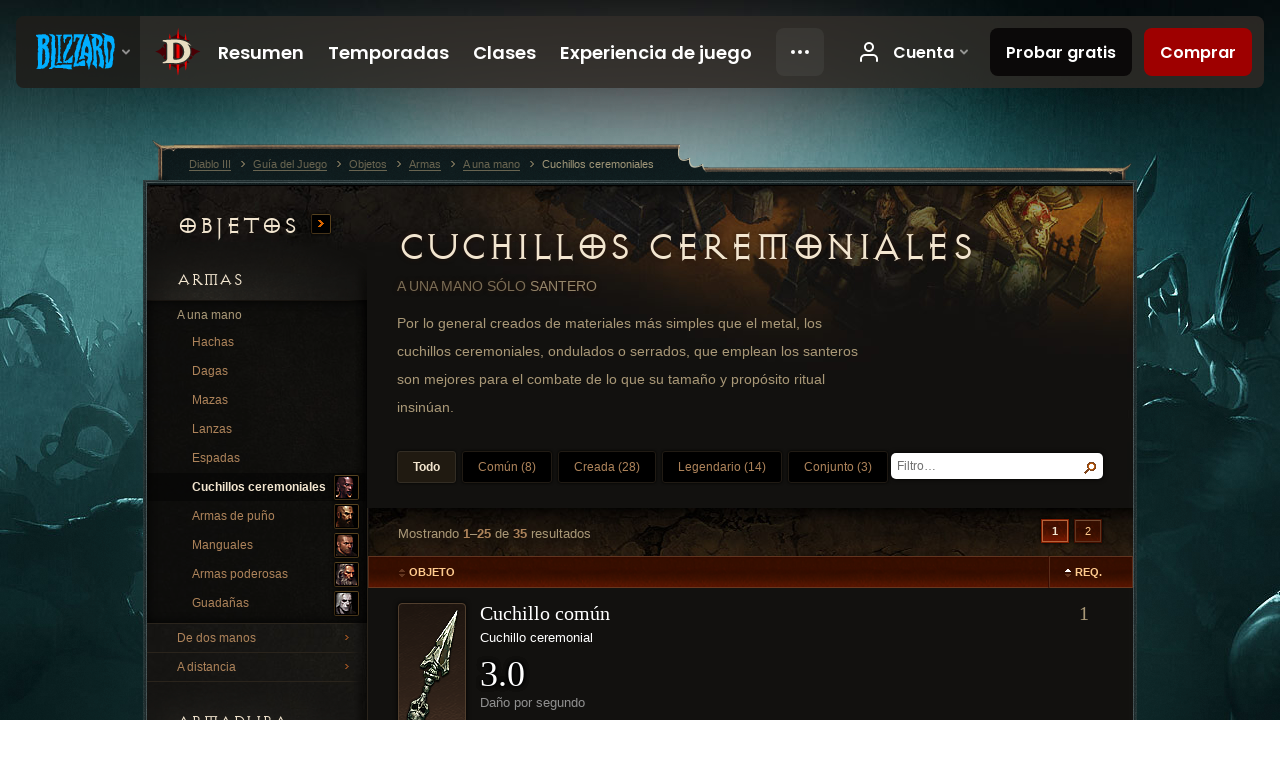

--- FILE ---
content_type: text/html;charset=UTF-8
request_url: https://eu.diablo3.blizzard.com/es-mx/item/ceremonial-knife/
body_size: 12214
content:
<!DOCTYPE html>
<html xmlns="http://www.w3.org/1999/xhtml" xml:lang="es-mx" lang="es-mx">
<head xmlns:og="http://ogp.me/ns#" xmlns:fb="http://ogp.me/ns/fb#">
<script type="text/javascript">
//<![CDATA[
var BlzCookieConsent = {
host: "blizzard.com",
onetrustScriptUrl: "https://cdn.cookielaw.org/scripttemplates/otSDKStub.js",
onetrustDomainScript: "22011b0f-2c46-49a3-a7bf-5f98a4d4da65",
cookieInfoUrlPattern: "/cookies/?$"
}
//]]>
</script>
<script type="text/javascript" src="/static/js/libs/cookie-consent-filter-compat.js?v=58-137" defer></script>
<script>
//<![CDATA[
var dataLayer = dataLayer|| [];
dataLayer.push({
"authenticated": "0" });
(function(w,d,s,l,i){w[l]=w[l]||[];w[l].push({"gtm.start":new Date().getTime(),event:"gtm.js"});var f=d.getElementsByTagName(s)[0], j=d.createElement(s),dl=l!="dataLayer"?"&amp;l="+l:"";j.async=true;j.src=
"//www.googletagmanager.com/gtm.js?id="+i+dl;f.parentNode.insertBefore(j,f);})
(window,document,"script","dataLayer","GTM-TVHPB9J");
//]]>
</script>
<meta http-equiv="imagetoolbar" content="false" />
<meta http-equiv="X-UA-Compatible" content="IE=edge,chrome=1" />
<title>Cuchillos ceremoniales - Guía del Juego - Diablo III</title>
<link rel="icon" href="/static/images/icons/favicon.ico?v=58-137" type="image/x-icon" />
<link rel="shortcut icon" href="/static/images/icons/favicon.ico?v=58-137" type="image/x-icon" />
<link rel="stylesheet" type="text/css" media="all" href="/static/local-common/css/common-game-site.min.css?v=58-137" />
<link rel="stylesheet" type="text/css" media="all" href="/static/css/legal/ratings.css?v=58-137" />
<link rel="stylesheet" type="text/css" media="all" href="/static/css/d3.css?v=137" />
<link rel="stylesheet" type="text/css" media="all" href="/static/css/tooltips.css?v=137" />
<link rel="stylesheet" type="text/css" media="all" href="/static/css/db.css?v=58-137" />
<link rel="stylesheet" type="text/css" media="all" href="/static/css/item/browse.css?v=58-137" />
<!--[if IE 6]> <link rel="stylesheet" type="text/css" media="all" href="/static/css/tooltips-ie6.css?v=137" />
<![endif]-->
<script type="text/javascript" src="/static/local-common/js/third-party.js?v=58-137"></script>
<script type="text/javascript" src="/static/local-common/js/common-game-site.min.js?v=58-137"></script>
<meta name="twitter:card" content="summary" />
<meta name="twitter:title" content="Cuchillos ceremoniales - Guía del Juego - Diablo III" />
<meta name="twitter:description" content="Por lo general creados de materiales más simples que el metal, los cuchillos ceremoniales, ondulados o serrados, que emplean los santeros son mejores para el combate de lo que su tamaño y propósito ritual insinúan." />
<meta name="twitter:image:src" content="https://assets.diablo3.blizzard.com/d3/icons/items/large/ceremonialdagger_1h_000_demonhunter_male.png" />
<!--[if IE 6]> <script type="text/javascript">
//<![CDATA[
try { document.execCommand('BackgroundImageCache', false, true) } catch(e) {}
//]]>
</script>
<![endif]-->
<script type="text/javascript">
//<![CDATA[
var Core = Core || {},
Login = Login || {};
Core.staticUrl = '/static';
Core.sharedStaticUrl = '/static/local-common';
Core.baseUrl = '/es-mx';
Core.projectUrl = '';
Core.cdnUrl = 'https://blzmedia-a.akamaihd.net';
Core.supportUrl = 'http://eu.battle.net/support/';
Core.secureSupportUrl = 'https://eu.battle.net/support/';
Core.project = 'd3';
Core.locale = 'es-mx';
Core.language = 'es';
Core.region = 'eu';
Core.shortDateFormat = 'dd/MM/yyyy';
Core.dateTimeFormat = 'dd/MM/yyyy hh:mm a';
Core.loggedIn = false;
Core.userAgent = 'web';
Login.embeddedUrl = 'https://eu.battle.net/login/login.frag';
var Flash = Flash || {};
Flash.videoPlayer = 'https://blzmedia-a.akamaihd.net/global-video-player/themes/d3/video-player.swf';
Flash.videoBase = 'https://blzmedia-a.akamaihd.net/d3/media/videos';
Flash.ratingImage = 'https://blzmedia-a.akamaihd.net/global-video-player/ratings/d3/es-mx.jpg';
Flash.expressInstall = 'https://blzmedia-a.akamaihd.net/global-video-player/expressInstall.swf';
Flash.videoBase = 'https://assets.diablo3.blizzard.com/d3/media/videos';
//]]>
</script>
<meta property="fb:app_id" content="155068716934" />
<meta property="og:site_name" content="Diablo III" />
<meta property="og:locale" content="es_MX" />
<meta property="og:type" content="website" />
<meta property="og:url" content="https://eu.diablo3.blizzard.com/es-mx/item/ceremonial-knife/" />
<meta property="og:image" content="https://assets.diablo3.blizzard.com/d3/icons/items/large/ceremonialdagger_1h_000_demonhunter_male.png" />
<meta property="og:image" content="https://blzmedia-a.akamaihd.net/battle.net/logos/og-d3.png" />
<meta property="og:image" content="https://blzmedia-a.akamaihd.net/battle.net/logos/og-blizzard.png" />
<meta property="og:title" content="Cuchillos ceremoniales" />
<meta property="og:description" content="Por lo general creados de materiales más simples que el metal, los cuchillos ceremoniales, ondulados o serrados, que emplean los santeros son mejores para el combate de lo que su tamaño y propósito ritual insinúan." />
<link rel="canonical" href="https://eu.diablo3.blizzard.com/es-mx/item/ceremonial-knife/" />
<meta property="d3-cloud-provider" content="aws" />
<meta property="d3-app-name" content="d3-site-prod-eu" />
<meta property="d3-app-version" content="9.5.0" />
</head>
<body class="es-mx db-browse item-browse" itemscope="itemscope" itemtype="http://schema.org/WebPage" data-legal-country="US">
<noscript><iframe src="https://www.googletagmanager.com/ns.html?id=GTM-TVHPB9J"
height="0" width="0" style="display:none;visibility:hidden"></iframe></noscript>
<blz-nav
locale="es-mx"
content="d3"
link-prefix="https://diablo3.blizzard.com/"
hidden
>
<script async src="https://navbar.blizzard.com/static/v1/nav.js"></script>
</blz-nav>
<div class="bg-wrapper">
<div class="wrapper">
<div id="main-content"></div>
<div class="body" itemscope="itemscope" itemtype="http://schema.org/WebPageElement">
<div class="body-top">
<div class="body-bot">
	<div class="browse-wrapper">
		<div class="browse-left">
	<div class="db-navigation">



	<h2 class="subheader-2" >			<a href="/es-mx/item/">
				Objetos
				<span class="icon-frame icon-frame-text">
					<span class="icon-16 icon-16-rarrow"></span>
				</span>
			</a>
</h2>

	

	<h3 class="header-3" >Armas</h3>


	<ul>

				<li class="open">
						


	<h3 class="subheader-3" >A una mano</h3>

						<ul>
	<li>
		<a href="/es-mx/item/axe-1h/">
			Hachas
		</a>
	</li>
	<li>
		<a href="/es-mx/item/dagger/">
			Dagas
		</a>
	</li>
	<li>
		<a href="/es-mx/item/mace-1h/">
			Mazas
		</a>
	</li>
	<li>
		<a href="/es-mx/item/spear/">
			Lanzas
		</a>
	</li>
	<li>
		<a href="/es-mx/item/sword-1h/">
			Espadas
		</a>
	</li>
	<li>
		<a href="/es-mx/item/ceremonial-knife/" class="selected">
				<span class="nav-portrait" data-tooltip="Sólo el Santero puede equipar estos objetos.">

	 
		<span class="icon-portrait icon-frame " style="background-image: url('https://assets.diablo3.blizzard.com/d3/icons/portraits/21/witchdoctor_male.png'); width: 21px; height: 21px;">
			<span class="frame"></span>
		</span>
				</span>
			Cuchillos ceremoniales
		</a>
	</li>
	<li>
		<a href="/es-mx/item/fist-weapon/">
				<span class="nav-portrait" data-tooltip="Sólo el Monje puede equipar estos objetos.">

	 
		<span class="icon-portrait icon-frame " style="background-image: url('https://assets.diablo3.blizzard.com/d3/icons/portraits/21/monk_male.png'); width: 21px; height: 21px;">
			<span class="frame"></span>
		</span>
				</span>
			Armas de puño
		</a>
	</li>
	<li>
		<a href="/es-mx/item/flail-1h/">
				<span class="nav-portrait" data-tooltip="Sólo el Guerrero divino puede equipar estos objetos.">

	 
		<span class="icon-portrait icon-frame " style="background-image: url('https://assets.diablo3.blizzard.com/d3/icons/portraits/21/x1_crusader_male.png'); width: 21px; height: 21px;">
			<span class="frame"></span>
		</span>
				</span>
			Manguales
		</a>
	</li>
	<li>
		<a href="/es-mx/item/mighty-weapon-1h/">
				<span class="nav-portrait" data-tooltip="Sólo el Bárbaro puede equipar estos objetos.">

	 
		<span class="icon-portrait icon-frame " style="background-image: url('https://assets.diablo3.blizzard.com/d3/icons/portraits/21/barbarian_male.png'); width: 21px; height: 21px;">
			<span class="frame"></span>
		</span>
				</span>
			Armas poderosas
		</a>
	</li>
	<li>
		<a href="/es-mx/item/scythe-1h/">
				<span class="nav-portrait" data-tooltip="Sólo el Nigromante puede equipar estos objetos.">

	 
		<span class="icon-portrait icon-frame " style="background-image: url('https://assets.diablo3.blizzard.com/d3/icons/portraits/21/p6_necro_male.png'); width: 21px; height: 21px;">
			<span class="frame"></span>
		</span>
				</span>
			Guadañas
		</a>
	</li>
						</ul>
				</li>

	<li>
		<a href="/es-mx/item/two-handed/">
				<span class="nav-rarrow">
					<span class="icon-16 icon-16-rarrow-small"></span>
				</span>
			De dos manos
		</a>
	</li>
	<li>
		<a href="/es-mx/item/ranged/">
				<span class="nav-rarrow">
					<span class="icon-16 icon-16-rarrow-small"></span>
				</span>
			A distancia
		</a>
	</li>
	</ul>

	

	<h3 class="header-3" >Armadura</h3>


	<ul>
	<li>
		<a href="/es-mx/item/head/">
				<span class="nav-rarrow">
					<span class="icon-16 icon-16-rarrow-small"></span>
				</span>
			Cabeza
		</a>
	</li>
	<li>
		<a href="/es-mx/item/shoulders/">
				<span class="nav-rarrow">
					<span class="icon-16 icon-16-rarrow-small"></span>
				</span>
			Hombros
		</a>
	</li>
	<li>
		<a href="/es-mx/item/torso/">
				<span class="nav-rarrow">
					<span class="icon-16 icon-16-rarrow-small"></span>
				</span>
			Torso
		</a>
	</li>
	<li>
		<a href="/es-mx/item/wrists/">
				<span class="nav-rarrow">
					<span class="icon-16 icon-16-rarrow-small"></span>
				</span>
			Muñecas
		</a>
	</li>
	<li>
		<a href="/es-mx/item/hands/">
				<span class="nav-rarrow">
					<span class="icon-16 icon-16-rarrow-small"></span>
				</span>
			Manos
		</a>
	</li>
	<li>
		<a href="/es-mx/item/waist/">
				<span class="nav-rarrow">
					<span class="icon-16 icon-16-rarrow-small"></span>
				</span>
			Cintura
		</a>
	</li>
	<li>
		<a href="/es-mx/item/legs/">
				<span class="nav-rarrow">
					<span class="icon-16 icon-16-rarrow-small"></span>
				</span>
			Piernas
		</a>
	</li>
	<li>
		<a href="/es-mx/item/feet/">
				<span class="nav-rarrow">
					<span class="icon-16 icon-16-rarrow-small"></span>
				</span>
			Pies
		</a>
	</li>
	<li>
		<a href="/es-mx/item/jewelry/">
				<span class="nav-rarrow">
					<span class="icon-16 icon-16-rarrow-small"></span>
				</span>
			Joyería
		</a>
	</li>
	<li>
		<a href="/es-mx/item/off-hand/">
				<span class="nav-rarrow">
					<span class="icon-16 icon-16-rarrow-small"></span>
				</span>
			Mano izquierda
		</a>
	</li>
	<li>
		<a href="/es-mx/item/follower-special/">
				<span class="nav-rarrow">
					<span class="icon-16 icon-16-rarrow-small"></span>
				</span>
			Objetos para seguidores
		</a>
	</li>
	</ul>
	

	<h3 class="header-3" >Otro</h3>


	<ul>
	<li>
		<a href="/es-mx/item/consumable/">
				<span class="nav-rarrow">
					<span class="icon-16 icon-16-rarrow-small"></span>
				</span>
			Consumibles
		</a>
	</li>
	<li>
		<a href="/es-mx/item/crafting/">
				<span class="nav-rarrow">
					<span class="icon-16 icon-16-rarrow-small"></span>
				</span>
			Oficios
		</a>
	</li>
	<li>
		<a href="/es-mx/item/dye/">
			Tintes
		</a>
	</li>
	<li>
		<a href="/es-mx/item/gem/">
			Gemas
		</a>
	</li>
	<li>
		<a href="/es-mx/item/misc/">
			Misceláneos
		</a>
	</li>
	</ul>
	</div>
		</div>

		<div class="browse-right">

			<div class="page-header">





	<h2 class="header-2" >			Cuchillos ceremoniales

			<small>
					A una mano

					<span class="item-class-specific">
						Sólo <a href="/es-mx/class/witch-doctor/">Santero</a>
					</span>

			</small>
</h2>

					<div class="desc">
						Por lo general creados de materiales más simples que el metal, los cuchillos ceremoniales, ondulados o serrados, que emplean los santeros son mejores para el combate de lo que su tamaño y propósito ritual insinúan.
					</div>
			</div>

			<div class="page-body">







	<div class="db-filters" id="filters">

	<div class="ui-filter">
		<input type="text" name="filter" id="filter-filter" class="input "
			value="Filtro…" alt="Filtro…" maxlength="25"
			data-filter="row"  />

		<span class="view"></span>
		<span class="reset" style="display: none"></span>
	</div>

			<ul class="filter-tabs">
				<li><a href="javascript:;" class="tab-active" data-type="">Todo</a></li>

						<li><a href="javascript:;" data-type="common" data-tooltip="#tip-common-items">Común (8)</a></li>
						<li><a href="javascript:;" data-type="crafted">Creada (28)</a></li>
						<li><a href="javascript:;" data-type="legendary">Legendario (14)</a></li>
						<li><a href="javascript:;" data-type="set">Conjunto (3)</a></li>
			</ul>

	<span class="clear"><!-- --></span>
	</div>

	<div id="tip-common-items" style="display: none">
		<div class="tooltip">
				


	<h3 class="subheader-3" >Objetos comunes</h3>

		<div class="colors-subtle">
			Puedes encontrar versiones <span class="d3-color-gray">Inferior</span>, <span class="d3-color-white">Superior</span>, <span class="d3-color-blue">Magia</span> o <span class="d3-color-yellow">Raro</span> de éstos, con propiedades aleatorias que no aparecen en esta pestaña.
		</div>
		</div>
	</div>

	<div id="tip-always-magic" style="display: none">
		<div class="tooltip">
				


	<h3 class="subheader-3" >Siempre mágico</h3>

		Los objetos de este tipo siempre poseen propiedades aleatorias.
		</div>
	</div>



	<div id="table-items" class="table-items category-ceremonial-knife icon-size-default colors-subtle">





	<div class="data-options top">
			<div class="option">







<ul class="ui-pagination"><li class="current"><a href="#page=1" data-pagenum="1"><span>1</span></a></li><li><a href="#page=2" data-pagenum="2"><span>2</span></a></li></ul>
			</div>


			Mostrando <strong class="results-start">1</strong>–<strong class="results-end">25</strong> de <strong class="results-total">35</strong> resultados

	<span class="clear"><!-- --></span>
	</div>

		<div class="data-container">

	<div class="table db-table db-table-padded">
		<table>
				<thead>
					<tr>


							<th class="column-item first-child">


			<a href="javascript:;" class="sort-link default" >
				<span class="arrow">									Objeto
</span>
			</a>

							</th>


							<th class="column-level align-center last-child">


			<a href="javascript:;" class="sort-link numeric" >
				<span class="arrow up">									Req.
</span>
			</a>

							</th>
					</tr>
				</thead>
			<tbody>

					<tr class="row1 common" >
	<td valign="top" class="column-item">
		<div class="item-details">
			<div class="item-details-icon">
				<a href="/es-mx/item/simple-knife-CeremonialDagger_1H_000" rel="np">




	<span class="d3-icon d3-icon-item d3-icon-item-large  d3-icon-item-white">
		<span class="icon-item-gradient">
			<span class="icon-item-inner icon-item-default" style="background-image: url(https://assets.diablo3.blizzard.com/d3/icons/items/large/ceremonialdagger_1h_000_demonhunter_male.png); ">
			</span>
		</span>
	</span>
				</a>
			</div>

			<div class="item-details-text">



	<h3 class="subheader-3" >					<a href="/es-mx/item/simple-knife-CeremonialDagger_1H_000" rel="np" class="d3-color-white">Cuchillo común</a>
</h3>



	<div class="d3-item-properties">




	<ul class="item-type">
		<li>
			<span class="d3-color-white">Cuchillo ceremonial</span>
		</li>
	</ul>
		<ul class="item-armor-weapon item-weapon-dps">
			<li class="big"><span class="value">3.0</span></li>
			<li>Daño por segundo</li>
		</ul>
		<ul class="item-armor-weapon item-weapon-damage">
			<li><span class="value"><p>2-3 <span class="d3-color-FF888888">de daño</span></p>
<p>1.20 <span class="d3-color-FF888888">ataques por segundo</span></p></span></li>
		</ul>



	<div class="item-before-effects"></div>





		<ul class="item-extras">
		</ul>
	<span class="clear"><!-- --></span>
	</div>
			</div>
		</div>
	</td>
	<td valign="top" class="column-level align-center" data-raw="1">
			


	<h3 class="subheader-3" >1</h3>

	</td>
					</tr>
					<tr class="row2 common" >
	<td valign="top" class="column-item">
		<div class="item-details">
			<div class="item-details-icon">
				<a href="/es-mx/item/stone-knife-CeremonialDagger_1H_001" rel="np">




	<span class="d3-icon d3-icon-item d3-icon-item-large  d3-icon-item-white">
		<span class="icon-item-gradient">
			<span class="icon-item-inner icon-item-default" style="background-image: url(https://assets.diablo3.blizzard.com/d3/icons/items/large/ceremonialdagger_1h_001_demonhunter_male.png); ">
			</span>
		</span>
	</span>
				</a>
			</div>

			<div class="item-details-text">



	<h3 class="subheader-3" >					<a href="/es-mx/item/stone-knife-CeremonialDagger_1H_001" rel="np" class="d3-color-white">Cuchillo de piedra</a>
</h3>



	<div class="d3-item-properties">




	<ul class="item-type">
		<li>
			<span class="d3-color-white">Cuchillo ceremonial</span>
		</li>
	</ul>
		<ul class="item-armor-weapon item-weapon-dps">
			<li class="big"><span class="value">11.2</span></li>
			<li>Daño por segundo</li>
		</ul>
		<ul class="item-armor-weapon item-weapon-damage">
			<li><span class="value"><p>3-13 <span class="d3-color-FF888888">de daño</span></p>
<p>1.40 <span class="d3-color-FF888888">ataques por segundo</span></p></span></li>
		</ul>



	<div class="item-before-effects"></div>





		<ul class="item-extras">
		</ul>
	<span class="clear"><!-- --></span>
	</div>
			</div>
		</div>
	</td>
	<td valign="top" class="column-level align-center" data-raw="5">
			


	<h3 class="subheader-3" >5</h3>

	</td>
					</tr>
					<tr class="row1 legendary" >
	<td valign="top" class="column-item">
		<div class="item-details">
			<div class="item-details-icon effect-bg effect-bg-arcane">
				<a href="/es-mx/item/deadly-rebirth-Unique_CeremonialDagger_003_x1" rel="np">




	<span class="d3-icon d3-icon-item d3-icon-item-large  d3-icon-item-orange">
		<span class="icon-item-gradient">
			<span class="icon-item-inner icon-item-default" style="background-image: url(https://assets.diablo3.blizzard.com/d3/icons/items/large/unique_ceremonialdagger_003_x1_demonhunter_male.png); ">
			</span>
		</span>
	</span>
				</a>
			</div>

			<div class="item-details-text">



	<h3 class="subheader-3" >					<a href="/es-mx/item/deadly-rebirth-Unique_CeremonialDagger_003_x1" rel="np" class="d3-color-orange">Renacimiento mortal</a>
</h3>



	<div class="d3-item-properties">




	<ul class="item-type">
		<li>
			<span class="d3-color-orange">Cuchillo ceremonial legendario</span>
		</li>
	</ul>
		<ul class="item-armor-weapon item-weapon-dps">
			<li class="big"><span class="value">11.2</span></li>
			<li>Daño por segundo</li>
		</ul>
		<ul class="item-armor-weapon item-weapon-damage">
			<li><span class="value"><p>3-13 <span class="d3-color-FF888888">de daño</span></p>
<p>1.40 <span class="d3-color-FF888888">ataques por segundo</span></p></span></li>
		</ul>



	<div class="item-before-effects"></div>



		<ul class="item-effects">


		<p class="item-property-category">Primaria</p>
			<span class="tooltip-icon-bullet"></span> <span class="d3-color-ff6969ff">+[626 - 750] de Inteligencia</span><br/>
			<span class="tooltip-icon-bullet"></span> <span class="d3-color-ff6969ff">+[981 - 1199]-[1175 - 1490] de daño Arcano</span><br/>
			<span class="d3-color-ff6969ff"><span class="tooltip-icon-utility"></span> Incrementa el daño de Garras de los muertos en [45 - 60]%.</span><br/>

		<p class="item-property-category">Secundaria</p>
			<span class="d3-color-ffff8000"> Garras de los muertos toma el efecto de la runa Lluvia de cadáveres.</span> <span class="d3-color-ffff0000">(Exclusivo del Santero)</span><br/>


					<br/>


	<li class="d3-color-blue"><p><span class="d3-color-ff6969ff">+3 Propiedades mágica(s) aleatoria(s)</span></p></li>



		</ul>


		<ul class="item-extras">
		<li>Account Bound</li>
		</ul>
		<span class="item-unique-equipped">Unique Equipped</span>
	<span class="clear"><!-- --></span>
	</div>
			</div>
		</div>
	</td>
	<td valign="top" class="column-level align-center" data-raw="9">
			


	<h3 class="subheader-3" >9</h3>

	</td>
					</tr>
					<tr class="row2 crafted legendary" >
	<td valign="top" class="column-item">
		<div class="item-details">
			<div class="item-details-icon effect-bg effect-bg-cold">
				<a href="/es-mx/artisan/blacksmith/recipe/umbral-oath" rel="np">




	<span class="d3-icon d3-icon-item d3-icon-item-large  d3-icon-item-orange">
		<span class="icon-item-gradient">
			<span class="icon-item-inner icon-item-default" style="background-image: url(https://assets.diablo3.blizzard.com/d3/icons/items/large/unique_ceremonialdagger_006_1xx_demonhunter_male.png); ">
			</span>
		</span>
	</span>
				</a>
			</div>

			<div class="item-details-text">



	<h3 class="subheader-3" >					<a href="/es-mx/artisan/blacksmith/recipe/umbral-oath" rel="np" class="d3-color-orange">Blasfemia umbría</a>
</h3>



	<div class="d3-item-properties">




	<ul class="item-type">
		<li>
			<span class="d3-color-orange">Cuchillo ceremonial legendario</span>
		</li>
	</ul>
		<ul class="item-armor-weapon item-weapon-dps">
			<li class="big"><span class="value">11.2</span></li>
			<li>Daño por segundo</li>
		</ul>
		<ul class="item-armor-weapon item-weapon-damage">
			<li><span class="value"><p>3-13 <span class="d3-color-FF888888">de daño</span></p>
<p>1.40 <span class="d3-color-FF888888">ataques por segundo</span></p></span></li>
		</ul>



	<div class="item-before-effects"></div>



		<ul class="item-effects">


		<p class="item-property-category">Primaria</p>
			<span class="tooltip-icon-bullet"></span> <span class="d3-color-ff6969ff">+[6 - 7]-[8 - 9] de daño de Frío</span><br/>
			<span class="tooltip-icon-bullet"></span> <span class="d3-color-ff6969ff">+[27 - 35] de Inteligencia</span><br/>
			<span class="tooltip-icon-utility"></span> <span class="d3-color-ff6969ff">Incrementa la regeneración de Maná en 3.00 por segundo <span class="d3-color-ffff0000">(Exclusivo del Santero)</span></span><br/>



					<br/>


	<li class="d3-color-blue"><p><span class="d3-color-ff6969ff">+3 Propiedades mágica(s) aleatoria(s)</span></p></li>



		</ul>


		<ul class="item-extras">
		<li>Account Bound</li>
		</ul>
		<span class="item-unique-equipped">Unique Equipped</span>


	<ul class="item-crafting">
	<li>
		Creada por: <span class="value">Herrero</span>
			(Nivel 4)
	</li>

	</ul>
	<span class="clear"><!-- --></span>
	</div>
			</div>
		</div>
	</td>
	<td valign="top" class="column-level align-center" data-raw="9">
			


	<h3 class="subheader-3" >9</h3>

	</td>
					</tr>
					<tr class="row1 common" >
	<td valign="top" class="column-item">
		<div class="item-details">
			<div class="item-details-icon">
				<a href="/es-mx/item/kris-blade-CeremonialDagger_1H_002" rel="np">




	<span class="d3-icon d3-icon-item d3-icon-item-large  d3-icon-item-white">
		<span class="icon-item-gradient">
			<span class="icon-item-inner icon-item-default" style="background-image: url(https://assets.diablo3.blizzard.com/d3/icons/items/large/ceremonialdagger_1h_002_demonhunter_male.png); ">
			</span>
		</span>
	</span>
				</a>
			</div>

			<div class="item-details-text">



	<h3 class="subheader-3" >					<a href="/es-mx/item/kris-blade-CeremonialDagger_1H_002" rel="np" class="d3-color-white">Kris</a>
</h3>



	<div class="d3-item-properties">




	<ul class="item-type">
		<li>
			<span class="d3-color-white">Cuchillo ceremonial</span>
		</li>
	</ul>
		<ul class="item-armor-weapon item-weapon-dps">
			<li class="big"><span class="value">14.7</span></li>
			<li>Daño por segundo</li>
		</ul>
		<ul class="item-armor-weapon item-weapon-damage">
			<li><span class="value"><p>4-17 <span class="d3-color-FF888888">de daño</span></p>
<p>1.40 <span class="d3-color-FF888888">ataques por segundo</span></p></span></li>
		</ul>



	<div class="item-before-effects"></div>





		<ul class="item-extras">
		</ul>
	<span class="clear"><!-- --></span>
	</div>
			</div>
		</div>
	</td>
	<td valign="top" class="column-level align-center" data-raw="10">
			


	<h3 class="subheader-3" >10</h3>

	</td>
					</tr>
					<tr class="row2 legendary" >
	<td valign="top" class="column-item">
		<div class="item-details">
			<div class="item-details-icon">
				<a href="/es-mx/item/rhenho-flayer-Unique_CeremonialDagger_102_x1" rel="np">




	<span class="d3-icon d3-icon-item d3-icon-item-large  d3-icon-item-orange">
		<span class="icon-item-gradient">
			<span class="icon-item-inner icon-item-default" style="background-image: url(https://assets.diablo3.blizzard.com/d3/icons/items/large/unique_ceremonialdagger_102_x1_demonhunter_male.png); ">
			</span>
		</span>
	</span>
				</a>
			</div>

			<div class="item-details-text">



	<h3 class="subheader-3" >					<a href="/es-mx/item/rhenho-flayer-Unique_CeremonialDagger_102_x1" rel="np" class="d3-color-orange">Desollador Rhen&#39;o</a>
</h3>



	<div class="d3-item-properties">




	<ul class="item-type">
		<li>
			<span class="d3-color-orange">Cuchillo ceremonial legendario</span>
		</li>
	</ul>
		<ul class="item-armor-weapon item-weapon-dps">
			<li class="big"><span class="value">21.0</span></li>
			<li>Daño por segundo</li>
		</ul>
		<ul class="item-armor-weapon item-weapon-damage">
			<li><span class="value"><p>6-24 <span class="d3-color-FF888888">de daño</span></p>
<p>1.40 <span class="d3-color-FF888888">ataques por segundo</span></p></span></li>
		</ul>



	<div class="item-before-effects"></div>



		<ul class="item-effects">


		<p class="item-property-category">Primaria</p>
			<span class="tooltip-icon-bullet"></span> <span class="d3-color-ff6969ff">+[626 - 750] de Inteligencia</span><br/>

		<p class="item-property-category">Secundaria</p>
			<span class="d3-color-ffff8000"> Plaga de sapos ahora busca a los enemigos y puede explotar dos veces.</span> <span class="d3-color-ffff0000">(Exclusivo del Santero)</span><br/>


					<br/>

			<li class="item-effects-choice">
				<span class="d3-color-blue">Una de <span class="value">7</span> propiedades mágicas (varía)</span>
	<ul>
			<li class="item-no-background">
				<span class="tooltip-icon-bullet"></span> <span class="d3-color-ff6969ff">+[981 - 1199]-[1175 - 1490] de daño de Veneno</span>
			</li>
			<li class="item-no-background">
				<span class="tooltip-icon-bullet"></span> <span class="d3-color-ff6969ff">+[981 - 1199]-[1175 - 1490] de daño de Frío</span>
			</li>
			<li class="item-no-background">
				<span class="tooltip-icon-bullet"></span> <span class="d3-color-ff6969ff">+[981 - 1199]-[1175 - 1490] de daño de Rayo</span>
			</li>
			<li class="item-no-background">
				<span class="tooltip-icon-bullet"></span> <span class="d3-color-ff6969ff">+[981 - 1199]-[1175 - 1490] de daño</span>
			</li>
			<li class="item-no-background">
				<span class="tooltip-icon-bullet"></span> <span class="d3-color-ff6969ff">+[981 - 1199]-[1175 - 1490] de daño Sacro</span>
			</li>
			<li class="item-no-background">
				<span class="tooltip-icon-bullet"></span> <span class="d3-color-ff6969ff">+[981 - 1199]-[1175 - 1490] de daño Arcano</span>
			</li>
			<li class="item-no-background">
				<span class="tooltip-icon-bullet"></span> <span class="d3-color-ff6969ff">+[981 - 1199]-[1175 - 1490] de daño de Fuego</span>
			</li>
	</ul>
			</li>

	<li class="d3-color-blue"><p><span class="d3-color-ff6969ff">+3 Propiedades mágica(s) aleatoria(s)</span></p></li>



		</ul>


		<ul class="item-extras">
		<li>Account Bound</li>
		</ul>
		<span class="item-unique-equipped">Unique Equipped</span>
	<span class="clear"><!-- --></span>
	</div>
			</div>
		</div>
	</td>
	<td valign="top" class="column-level align-center" data-raw="15">
			


	<h3 class="subheader-3" >15</h3>

	</td>
					</tr>
					<tr class="row1 common" >
	<td valign="top" class="column-item">
		<div class="item-details">
			<div class="item-details-icon">
				<a href="/es-mx/item/jagged-edge-CeremonialDagger_1H_003" rel="np">




	<span class="d3-icon d3-icon-item d3-icon-item-large  d3-icon-item-white">
		<span class="icon-item-gradient">
			<span class="icon-item-inner icon-item-default" style="background-image: url(https://assets.diablo3.blizzard.com/d3/icons/items/large/ceremonialdagger_1h_003_demonhunter_male.png); ">
			</span>
		</span>
	</span>
				</a>
			</div>

			<div class="item-details-text">



	<h3 class="subheader-3" >					<a href="/es-mx/item/jagged-edge-CeremonialDagger_1H_003" rel="np" class="d3-color-white">Filo dentado</a>
</h3>



	<div class="d3-item-properties">




	<ul class="item-type">
		<li>
			<span class="d3-color-white">Cuchillo ceremonial</span>
		</li>
	</ul>
		<ul class="item-armor-weapon item-weapon-dps">
			<li class="big"><span class="value">21.0</span></li>
			<li>Daño por segundo</li>
		</ul>
		<ul class="item-armor-weapon item-weapon-damage">
			<li><span class="value"><p>6-24 <span class="d3-color-FF888888">de daño</span></p>
<p>1.40 <span class="d3-color-FF888888">ataques por segundo</span></p></span></li>
		</ul>



	<div class="item-before-effects"></div>





		<ul class="item-extras">
		</ul>
	<span class="clear"><!-- --></span>
	</div>
			</div>
		</div>
	</td>
	<td valign="top" class="column-level align-center" data-raw="15">
			


	<h3 class="subheader-3" >15</h3>

	</td>
					</tr>
					<tr class="row2 legendary" >
	<td valign="top" class="column-item">
		<div class="item-details">
			<div class="item-details-icon effect-bg effect-bg-cold">
				<a href="/es-mx/item/the-barber-P68_Unique_Dagger_003" rel="np">




	<span class="d3-icon d3-icon-item d3-icon-item-large  d3-icon-item-orange">
		<span class="icon-item-gradient">
			<span class="icon-item-inner icon-item-default" style="background-image: url(https://assets.diablo3.blizzard.com/d3/icons/items/large/p68_unique_dagger_003_demonhunter_male.png); ">
			</span>
		</span>
	</span>
				</a>
			</div>

			<div class="item-details-text">



	<h3 class="subheader-3" >					<a href="/es-mx/item/the-barber-P68_Unique_Dagger_003" rel="np" class="d3-color-orange">El barbero</a>
</h3>



	<div class="d3-item-properties">




	<ul class="item-type">
		<li>
			<span class="d3-color-orange">Cuchillo ceremonial legendario</span>
		</li>
	</ul>
		<ul class="item-armor-weapon item-weapon-dps">
			<li class="big"><span class="value">21.0</span></li>
			<li>Daño por segundo</li>
		</ul>
		<ul class="item-armor-weapon item-weapon-damage">
			<li><span class="value"><p>6-24 <span class="d3-color-FF888888">de daño</span></p>
<p>1.40 <span class="d3-color-FF888888">ataques por segundo</span></p></span></li>
		</ul>



	<div class="item-before-effects"></div>



		<ul class="item-effects">


		<p class="item-property-category">Primaria</p>
			<span class="tooltip-icon-bullet"></span> <span class="d3-color-ff6969ff">+[626 - 750] de Inteligencia</span><br/>
			<span class="tooltip-icon-bullet"></span> <span class="d3-color-ff6969ff">+[981 - 1199]-[1175 - 1490] de daño de Frío</span><br/>

		<p class="item-property-category">Secundaria</p>
			<span class="d3-color-ffff8000"> En lugar de infligir daño directo, Descarga espiritual ahora se acumula sobre el objetivo. Cuando dejas de lanzarla, explota e inflige un <span class="d3-color-magic">428%</span> del daño acumulado a todos los enemigos en un radio de 15 yardas.</span> <span class="d3-color-ffff0000">(Exclusivo del Santero)</span> <span class="d3-color-ff9b9b9b">[400 - 500]%</span><br/>


					<br/>


	<li class="d3-color-blue"><p><span class="d3-color-ff6969ff">+3 Propiedades mágica(s) aleatoria(s)</span></p></li>



		</ul>


		<ul class="item-extras">
		<li>Account Bound</li>
		</ul>
		<span class="item-unique-equipped">Unique Equipped</span>
	<span class="clear"><!-- --></span>
	</div>
			</div>
		</div>
	</td>
	<td valign="top" class="column-level align-center" data-raw="15">
			


	<h3 class="subheader-3" >15</h3>

	</td>
					</tr>
					<tr class="row1 legendary" >
	<td valign="top" class="column-item">
		<div class="item-details">
			<div class="item-details-icon">
				<a href="/es-mx/item/sacred-harvester-P1_CeremonialDagger_norm_unique_01" rel="np">




	<span class="d3-icon d3-icon-item d3-icon-item-large  d3-icon-item-orange">
		<span class="icon-item-gradient">
			<span class="icon-item-inner icon-item-default" style="background-image: url(https://assets.diablo3.blizzard.com/d3/icons/items/large/p1_ceremonialdagger_norm_unique_01_demonhunter_male.png); ">
			</span>
		</span>
	</span>
				</a>
			</div>

			<div class="item-details-text">



	<h3 class="subheader-3" >					<a href="/es-mx/item/sacred-harvester-P1_CeremonialDagger_norm_unique_01" rel="np" class="d3-color-orange">Cosechadora sagrada</a>
</h3>



	<div class="d3-item-properties">




	<ul class="item-type">
		<li>
			<span class="d3-color-orange">Cuchillo ceremonial legendario</span>
		</li>
	</ul>
		<ul class="item-armor-weapon item-weapon-dps">
			<li class="big"><span class="value">21.0</span></li>
			<li>Daño por segundo</li>
		</ul>
		<ul class="item-armor-weapon item-weapon-damage">
			<li><span class="value"><p>6-24 <span class="d3-color-FF888888">de daño</span></p>
<p>1.40 <span class="d3-color-FF888888">ataques por segundo</span></p></span></li>
		</ul>



	<div class="item-before-effects"></div>



		<ul class="item-effects">


		<p class="item-property-category">Primaria</p>
			<span class="tooltip-icon-bullet"></span> <span class="d3-color-ff6969ff">+[626 - 750] de Inteligencia</span><br/>

		<p class="item-property-category">Secundaria</p>
			<span class="d3-color-ffff8000"> Cosecha de almas ahora se acumula hasta 10 veces.</span> <span class="d3-color-ffff0000">(Exclusivo del Santero)</span><br/>


					<br/>

			<li class="item-effects-choice">
				<span class="d3-color-blue">Una de <span class="value">7</span> propiedades mágicas (varía)</span>
	<ul>
			<li class="item-no-background">
				<span class="tooltip-icon-bullet"></span> <span class="d3-color-ff6969ff">+[981 - 1199]-[1175 - 1490] de daño de Veneno</span>
			</li>
			<li class="item-no-background">
				<span class="tooltip-icon-bullet"></span> <span class="d3-color-ff6969ff">+[981 - 1199]-[1175 - 1490] de daño de Frío</span>
			</li>
			<li class="item-no-background">
				<span class="tooltip-icon-bullet"></span> <span class="d3-color-ff6969ff">+[981 - 1199]-[1175 - 1490] de daño de Rayo</span>
			</li>
			<li class="item-no-background">
				<span class="tooltip-icon-bullet"></span> <span class="d3-color-ff6969ff">+[981 - 1199]-[1175 - 1490] de daño</span>
			</li>
			<li class="item-no-background">
				<span class="tooltip-icon-bullet"></span> <span class="d3-color-ff6969ff">+[981 - 1199]-[1175 - 1490] de daño Sacro</span>
			</li>
			<li class="item-no-background">
				<span class="tooltip-icon-bullet"></span> <span class="d3-color-ff6969ff">+[981 - 1199]-[1175 - 1490] de daño Arcano</span>
			</li>
			<li class="item-no-background">
				<span class="tooltip-icon-bullet"></span> <span class="d3-color-ff6969ff">+[981 - 1199]-[1175 - 1490] de daño de Fuego</span>
			</li>
	</ul>
			</li>

	<li class="d3-color-blue"><p><span class="d3-color-ff6969ff">+3 Propiedades mágica(s) aleatoria(s)</span></p></li>



		</ul>


		<ul class="item-extras">
		<li>Account Bound</li>
		</ul>
		<span class="item-unique-equipped">Unique Equipped</span>
	<span class="clear"><!-- --></span>
	</div>
			</div>
		</div>
	</td>
	<td valign="top" class="column-level align-center" data-raw="15">
			


	<h3 class="subheader-3" >15</h3>

	</td>
					</tr>
					<tr class="row2 legendary" >
	<td valign="top" class="column-item">
		<div class="item-details">
			<div class="item-details-icon">
				<a href="/es-mx/item/the-dagger-of-darts-P65_CeremonialDagger_norm_unique_02" rel="np">




	<span class="d3-icon d3-icon-item d3-icon-item-large  d3-icon-item-orange">
		<span class="icon-item-gradient">
			<span class="icon-item-inner icon-item-default" style="background-image: url(https://assets.diablo3.blizzard.com/d3/icons/items/large/p65_ceremonialdagger_norm_unique_02_demonhunter_male.png); ">
			</span>
		</span>
	</span>
				</a>
			</div>

			<div class="item-details-text">



	<h3 class="subheader-3" >					<a href="/es-mx/item/the-dagger-of-darts-P65_CeremonialDagger_norm_unique_02" rel="np" class="d3-color-orange">Daga dardo</a>
</h3>



	<div class="d3-item-properties">




	<ul class="item-type">
		<li>
			<span class="d3-color-orange">Cuchillo ceremonial legendario</span>
		</li>
	</ul>
		<ul class="item-armor-weapon item-weapon-dps">
			<li class="big"><span class="value">21.0</span></li>
			<li>Daño por segundo</li>
		</ul>
		<ul class="item-armor-weapon item-weapon-damage">
			<li><span class="value"><p>6-24 <span class="d3-color-FF888888">de daño</span></p>
<p>1.40 <span class="d3-color-FF888888">ataques por segundo</span></p></span></li>
		</ul>



	<div class="item-before-effects"></div>



		<ul class="item-effects">


		<p class="item-property-category">Primaria</p>
			<span class="tooltip-icon-bullet"></span> <span class="d3-color-ff6969ff">+[626 - 750] de Inteligencia</span><br/>

		<p class="item-property-category">Secundaria</p>
			<span class="d3-color-ffff8000"> Tus Dardos venenosos y los de tus fetiches ahora atraviesan a los enemigos e infligen <span class="d3-color-magic">428%</span> de daño adicional.</span> <span class="d3-color-ffff0000">(Exclusivo del Santero)</span> <span class="d3-color-ff9b9b9b">[400 - 500]%</span><br/>


					<br/>

			<li class="item-effects-choice">
				<span class="d3-color-blue">Una de <span class="value">7</span> propiedades mágicas (varía)</span>
	<ul>
			<li class="item-no-background">
				<span class="tooltip-icon-bullet"></span> <span class="d3-color-ff6969ff">+[981 - 1199]-[1175 - 1490] de daño de Veneno</span>
			</li>
			<li class="item-no-background">
				<span class="tooltip-icon-bullet"></span> <span class="d3-color-ff6969ff">+[981 - 1199]-[1175 - 1490] de daño de Frío</span>
			</li>
			<li class="item-no-background">
				<span class="tooltip-icon-bullet"></span> <span class="d3-color-ff6969ff">+[981 - 1199]-[1175 - 1490] de daño de Rayo</span>
			</li>
			<li class="item-no-background">
				<span class="tooltip-icon-bullet"></span> <span class="d3-color-ff6969ff">+[981 - 1199]-[1175 - 1490] de daño</span>
			</li>
			<li class="item-no-background">
				<span class="tooltip-icon-bullet"></span> <span class="d3-color-ff6969ff">+[981 - 1199]-[1175 - 1490] de daño Sacro</span>
			</li>
			<li class="item-no-background">
				<span class="tooltip-icon-bullet"></span> <span class="d3-color-ff6969ff">+[981 - 1199]-[1175 - 1490] de daño Arcano</span>
			</li>
			<li class="item-no-background">
				<span class="tooltip-icon-bullet"></span> <span class="d3-color-ff6969ff">+[981 - 1199]-[1175 - 1490] de daño de Fuego</span>
			</li>
	</ul>
			</li>

	<li class="d3-color-blue"><p><span class="d3-color-ff6969ff">+3 Propiedades mágica(s) aleatoria(s)</span></p></li>



		</ul>


		<ul class="item-extras">
		<li>Account Bound</li>
		</ul>
		<span class="item-unique-equipped">Unique Equipped</span>
	<span class="clear"><!-- --></span>
	</div>
			</div>
		</div>
	</td>
	<td valign="top" class="column-level align-center" data-raw="15">
			


	<h3 class="subheader-3" >15</h3>

	</td>
					</tr>
					<tr class="row1 crafted" >
	<td valign="top" class="column-item">
		<div class="item-details">
			<div class="item-details-icon">
				<a href="/es-mx/artisan/blacksmith/recipe/adept-flint-knife" rel="np">




	<span class="d3-icon d3-icon-item d3-icon-item-large  d3-icon-item-yellow">
		<span class="icon-item-gradient">
			<span class="icon-item-inner icon-item-default" style="background-image: url(https://assets.diablo3.blizzard.com/d3/icons/items/large/ceremonialdagger_1h_004_demonhunter_male.png); ">
			</span>
		</span>
	</span>
				</a>
			</div>

			<div class="item-details-text">



	<h3 class="subheader-3" >					<a href="/es-mx/artisan/blacksmith/recipe/adept-flint-knife" rel="np" class="d3-color-yellow">Cuchillo de sílex</a>
</h3>



	<div class="d3-item-properties">




	<ul class="item-type">
		<li>
			<span class="d3-color-yellow">Cuchillo ceremonial raro</span>
		</li>
	</ul>
		<ul class="item-armor-weapon item-weapon-dps">
			<li class="big"><span class="value">30.8</span></li>
			<li>Daño por segundo</li>
		</ul>
		<ul class="item-armor-weapon item-weapon-damage">
			<li><span class="value"><p>9-35 <span class="d3-color-FF888888">de daño</span></p>
<p>1.40 <span class="d3-color-FF888888">ataques por segundo</span></p></span></li>
		</ul>



	<div class="item-before-effects"></div>



		<ul class="item-effects">


	<li class="d3-color-blue"><p><span class="d3-color-ff6969ff">+4 Propiedades mágica(s) aleatoria(s)</span></p></li>



		</ul>


		<ul class="item-extras">
		</ul>


	<ul class="item-crafting">
	<li>
		Creada por: <span class="value">Herrero</span>
			(Nivel 3)
	</li>

	</ul>
	<span class="clear"><!-- --></span>
	</div>
			</div>
		</div>
	</td>
	<td valign="top" class="column-level align-center" data-raw="24">
			


	<h3 class="subheader-3" >24</h3>

	</td>
					</tr>
					<tr class="row2 legendary" >
	<td valign="top" class="column-item">
		<div class="item-details">
			<div class="item-details-icon">
				<a href="/es-mx/item/last-breath-P4_Unique_CeremonialDagger_008" rel="np">




	<span class="d3-icon d3-icon-item d3-icon-item-large  d3-icon-item-orange">
		<span class="icon-item-gradient">
			<span class="icon-item-inner icon-item-default" style="background-image: url(https://assets.diablo3.blizzard.com/d3/icons/items/large/p4_unique_ceremonialdagger_008_demonhunter_male.png); ">
			</span>
		</span>
	</span>
				</a>
			</div>

			<div class="item-details-text">



	<h3 class="subheader-3" >					<a href="/es-mx/item/last-breath-P4_Unique_CeremonialDagger_008" rel="np" class="d3-color-orange">Último aliento</a>
</h3>



	<div class="d3-item-properties">




	<ul class="item-type">
		<li>
			<span class="d3-color-orange">Cuchillo ceremonial legendario</span>
		</li>
	</ul>
		<ul class="item-armor-weapon item-weapon-dps">
			<li class="big"><span class="value">30.8</span></li>
			<li>Daño por segundo</li>
		</ul>
		<ul class="item-armor-weapon item-weapon-damage">
			<li><span class="value"><p>9-35 <span class="d3-color-FF888888">de daño</span></p>
<p>1.40 <span class="d3-color-FF888888">ataques por segundo</span></p></span></li>
		</ul>



	<div class="item-before-effects"></div>



		<ul class="item-effects">


		<p class="item-property-category">Primaria</p>
			<span class="tooltip-icon-bullet"></span> <span class="d3-color-ff6969ff">+[626 - 750] de Inteligencia</span><br/>

		<p class="item-property-category">Secundaria</p>
			<span class="d3-color-ffff8000"> Reduce la recuperación de Confusión masiva en <span class="d3-color-magic">17</span> segundos.</span> <span class="d3-color-ffff0000">(Exclusivo del Santero)</span> <span class="d3-color-ff9b9b9b">[15 - 20]</span><br/>


					<br/>

			<li class="item-effects-choice">
				<span class="d3-color-blue">Una de <span class="value">7</span> propiedades mágicas (varía)</span>
	<ul>
			<li class="item-no-background">
				<span class="tooltip-icon-bullet"></span> <span class="d3-color-ff6969ff">+[981 - 1199]-[1175 - 1490] de daño de Veneno</span>
			</li>
			<li class="item-no-background">
				<span class="tooltip-icon-bullet"></span> <span class="d3-color-ff6969ff">+[981 - 1199]-[1175 - 1490] de daño de Frío</span>
			</li>
			<li class="item-no-background">
				<span class="tooltip-icon-bullet"></span> <span class="d3-color-ff6969ff">+[981 - 1199]-[1175 - 1490] de daño de Rayo</span>
			</li>
			<li class="item-no-background">
				<span class="tooltip-icon-bullet"></span> <span class="d3-color-ff6969ff">+[981 - 1199]-[1175 - 1490] de daño</span>
			</li>
			<li class="item-no-background">
				<span class="tooltip-icon-bullet"></span> <span class="d3-color-ff6969ff">+[981 - 1199]-[1175 - 1490] de daño Sacro</span>
			</li>
			<li class="item-no-background">
				<span class="tooltip-icon-bullet"></span> <span class="d3-color-ff6969ff">+[981 - 1199]-[1175 - 1490] de daño Arcano</span>
			</li>
			<li class="item-no-background">
				<span class="tooltip-icon-bullet"></span> <span class="d3-color-ff6969ff">+[981 - 1199]-[1175 - 1490] de daño de Fuego</span>
			</li>
	</ul>
			</li>

	<li class="d3-color-blue"><p><span class="d3-color-ff6969ff">+3 Propiedades mágica(s) aleatoria(s)</span></p></li>



		</ul>


		<ul class="item-extras">
		<li>Account Bound</li>
		</ul>
		<span class="item-unique-equipped">Unique Equipped</span>
	<span class="clear"><!-- --></span>
	</div>
			</div>
		</div>
	</td>
	<td valign="top" class="column-level align-center" data-raw="25">
			


	<h3 class="subheader-3" >25</h3>

	</td>
					</tr>
					<tr class="row1 crafted" >
	<td valign="top" class="column-item">
		<div class="item-details">
			<div class="item-details-icon">
				<a href="/es-mx/artisan/blacksmith/recipe/master-sacrifice-blade" rel="np">




	<span class="d3-icon d3-icon-item d3-icon-item-large  d3-icon-item-yellow">
		<span class="icon-item-gradient">
			<span class="icon-item-inner icon-item-default" style="background-image: url(https://assets.diablo3.blizzard.com/d3/icons/items/large/ceremonialdagger_1h_004a_demonhunter_male.png); ">
			</span>
		</span>
	</span>
				</a>
			</div>

			<div class="item-details-text">



	<h3 class="subheader-3" >					<a href="/es-mx/artisan/blacksmith/recipe/master-sacrifice-blade" rel="np" class="d3-color-yellow">Cuchilla ósea de buey</a>
</h3>



	<div class="d3-item-properties">




	<ul class="item-type">
		<li>
			<span class="d3-color-yellow">Cuchillo ceremonial raro</span>
		</li>
	</ul>
		<ul class="item-armor-weapon item-weapon-dps">
			<li class="big"><span class="value">35.7</span></li>
			<li>Daño por segundo</li>
		</ul>
		<ul class="item-armor-weapon item-weapon-damage">
			<li><span class="value"><p>10-41 <span class="d3-color-FF888888">de daño</span></p>
<p>1.40 <span class="d3-color-FF888888">ataques por segundo</span></p></span></li>
		</ul>



	<div class="item-before-effects"></div>



		<ul class="item-effects">


	<li class="d3-color-blue"><p><span class="d3-color-ff6969ff">+4 Propiedades mágica(s) aleatoria(s)</span></p></li>



		</ul>


		<ul class="item-extras">
		</ul>


	<ul class="item-crafting">
	<li>
		Creada por: <span class="value">Herrero</span>
			(Nivel 4)
	</li>

	</ul>
	<span class="clear"><!-- --></span>
	</div>
			</div>
		</div>
	</td>
	<td valign="top" class="column-level align-center" data-raw="29">
			


	<h3 class="subheader-3" >29</h3>

	</td>
					</tr>
					<tr class="row2 legendary" >
	<td valign="top" class="column-item">
		<div class="item-details">
			<div class="item-details-icon">
				<a href="/es-mx/item/the-spider-queens-grasp-Unique_CeremonialDagger_004_x1" rel="np">




	<span class="d3-icon d3-icon-item d3-icon-item-large  d3-icon-item-orange">
		<span class="icon-item-gradient">
			<span class="icon-item-inner icon-item-default" style="background-image: url(https://assets.diablo3.blizzard.com/d3/icons/items/large/unique_ceremonialdagger_004_x1_demonhunter_male.png); ">
			</span>
		</span>
	</span>
				</a>
			</div>

			<div class="item-details-text">



	<h3 class="subheader-3" >					<a href="/es-mx/item/the-spider-queens-grasp-Unique_CeremonialDagger_004_x1" rel="np" class="d3-color-orange">El abrazo de la Reina Araña</a>
</h3>



	<div class="d3-item-properties">




	<ul class="item-type">
		<li>
			<span class="d3-color-orange">Cuchillo ceremonial legendario</span>
		</li>
	</ul>
		<ul class="item-armor-weapon item-weapon-dps">
			<li class="big"><span class="value">35.7</span></li>
			<li>Daño por segundo</li>
		</ul>
		<ul class="item-armor-weapon item-weapon-damage">
			<li><span class="value"><p>10-41 <span class="d3-color-FF888888">de daño</span></p>
<p>1.40 <span class="d3-color-FF888888">ataques por segundo</span></p></span></li>
		</ul>



	<div class="item-before-effects"></div>



		<ul class="item-effects">


		<p class="item-property-category">Primaria</p>
			<span class="tooltip-icon-bullet"></span> <span class="d3-color-ff6969ff">+[626 - 750] de Inteligencia</span><br/>
			<span class="tooltip-icon-utility"></span> <span class="d3-color-ff6969ff">Incrementa la regeneración de Maná en [12.00 - 14.00] por segundo</span><br/>
			<span class="d3-color-ff6969ff"><span class="tooltip-icon-utility"></span> Incrementa el daño de Arañas tumularias en [45 - 60]%.</span><br/>

		<p class="item-property-category">Secundaria</p>
			<span class="d3-color-ffff8000"> Al impactar, Arañas tumularias libera una tela de araña que ralentiza a los enemigos un <span class="d3-color-magic">60%</span>.</span> <span class="d3-color-ffff0000">(Exclusivo del Santero)</span> <span class="d3-color-ff9b9b9b">[60 - 80]%</span><br/>


					<br/>

			<li class="item-effects-choice">
				<span class="d3-color-blue">Una de <span class="value">7</span> propiedades mágicas (varía)</span>
	<ul>
			<li class="item-no-background">
				<span class="tooltip-icon-bullet"></span> <span class="d3-color-ff6969ff">+[981 - 1199]-[1175 - 1490] de daño de Veneno</span>
			</li>
			<li class="item-no-background">
				<span class="tooltip-icon-bullet"></span> <span class="d3-color-ff6969ff">+[981 - 1199]-[1175 - 1490] de daño de Frío</span>
			</li>
			<li class="item-no-background">
				<span class="tooltip-icon-bullet"></span> <span class="d3-color-ff6969ff">+[981 - 1199]-[1175 - 1490] de daño de Rayo</span>
			</li>
			<li class="item-no-background">
				<span class="tooltip-icon-bullet"></span> <span class="d3-color-ff6969ff">+[981 - 1199]-[1175 - 1490] de daño</span>
			</li>
			<li class="item-no-background">
				<span class="tooltip-icon-bullet"></span> <span class="d3-color-ff6969ff">+[981 - 1199]-[1175 - 1490] de daño Sacro</span>
			</li>
			<li class="item-no-background">
				<span class="tooltip-icon-bullet"></span> <span class="d3-color-ff6969ff">+[981 - 1199]-[1175 - 1490] de daño Arcano</span>
			</li>
			<li class="item-no-background">
				<span class="tooltip-icon-bullet"></span> <span class="d3-color-ff6969ff">+[981 - 1199]-[1175 - 1490] de daño de Fuego</span>
			</li>
	</ul>
			</li>

	<li class="d3-color-blue"><p><span class="d3-color-ff6969ff">+1 Propiedad</span></p></li>



		</ul>


		<ul class="item-extras">
		<li>Account Bound</li>
		</ul>
		<span class="item-unique-equipped">Unique Equipped</span>
	<span class="clear"><!-- --></span>
	</div>
			</div>
		</div>
	</td>
	<td valign="top" class="column-level align-center" data-raw="30">
			


	<h3 class="subheader-3" >30</h3>

	</td>
					</tr>
					<tr class="row1 legendary" >
	<td valign="top" class="column-item">
		<div class="item-details">
			<div class="item-details-icon">
				<a href="/es-mx/item/the-spider-queens-grasp-P72_Unique_CeremonialDagger_004" rel="np">




	<span class="d3-icon d3-icon-item d3-icon-item-large  d3-icon-item-orange">
		<span class="icon-item-gradient">
			<span class="icon-item-inner icon-item-default" style="background-image: url(https://assets.diablo3.blizzard.com/d3/icons/items/large/p72_unique_ceremonialdagger_004_demonhunter_male.png); ">
			</span>
		</span>
	</span>
				</a>
			</div>

			<div class="item-details-text">



	<h3 class="subheader-3" >					<a href="/es-mx/item/the-spider-queens-grasp-P72_Unique_CeremonialDagger_004" rel="np" class="d3-color-orange">El abrazo de la Reina araña</a>
</h3>



	<div class="d3-item-properties">




	<ul class="item-type">
		<li>
			<span class="d3-color-orange">Cuchillo ceremonial legendario</span>
		</li>
	</ul>
		<ul class="item-armor-weapon item-weapon-dps">
			<li class="big"><span class="value">35.7</span></li>
			<li>Daño por segundo</li>
		</ul>
		<ul class="item-armor-weapon item-weapon-damage">
			<li><span class="value"><p>10-41 <span class="d3-color-FF888888">de daño</span></p>
<p>1.40 <span class="d3-color-FF888888">ataques por segundo</span></p></span></li>
		</ul>



	<div class="item-before-effects"></div>



		<ul class="item-effects">


		<p class="item-property-category">Primaria</p>
			<span class="tooltip-icon-bullet"></span> <span class="d3-color-ff6969ff">+[626 - 750] de Inteligencia</span><br/>
			<span class="tooltip-icon-utility"></span> <span class="d3-color-ff6969ff">Incrementa la regeneración de Maná en [12.00 - 14.00] por segundo</span><br/>

		<p class="item-property-category">Secundaria</p>
			<span class="d3-color-ffff8000"> Arañas tumularias inflige un <span class="d3-color-magic">674%</span> más de daño y libera una telaraña al impactar que ralentiza a los enemigos un 80%.</span> <span class="d3-color-ff9b9b9b">[600 - 800]%</span><br/>


					<br/>

			<li class="item-effects-choice">
				<span class="d3-color-blue">Una de <span class="value">7</span> propiedades mágicas (varía)</span>
	<ul>
			<li class="item-no-background">
				<span class="tooltip-icon-bullet"></span> <span class="d3-color-ff6969ff">+[981 - 1199]-[1175 - 1490] de daño de Veneno</span>
			</li>
			<li class="item-no-background">
				<span class="tooltip-icon-bullet"></span> <span class="d3-color-ff6969ff">+[981 - 1199]-[1175 - 1490] de daño de Frío</span>
			</li>
			<li class="item-no-background">
				<span class="tooltip-icon-bullet"></span> <span class="d3-color-ff6969ff">+[981 - 1199]-[1175 - 1490] de daño de Rayo</span>
			</li>
			<li class="item-no-background">
				<span class="tooltip-icon-bullet"></span> <span class="d3-color-ff6969ff">+[981 - 1199]-[1175 - 1490] de daño</span>
			</li>
			<li class="item-no-background">
				<span class="tooltip-icon-bullet"></span> <span class="d3-color-ff6969ff">+[981 - 1199]-[1175 - 1490] de daño Sacro</span>
			</li>
			<li class="item-no-background">
				<span class="tooltip-icon-bullet"></span> <span class="d3-color-ff6969ff">+[981 - 1199]-[1175 - 1490] de daño Arcano</span>
			</li>
			<li class="item-no-background">
				<span class="tooltip-icon-bullet"></span> <span class="d3-color-ff6969ff">+[981 - 1199]-[1175 - 1490] de daño de Fuego</span>
			</li>
	</ul>
			</li>

	<li class="d3-color-blue"><p><span class="d3-color-ff6969ff">+1 Propiedad</span></p></li>



		</ul>


		<ul class="item-extras">
		<li>Account Bound</li>
		</ul>
		<span class="item-unique-equipped">Unique Equipped</span>
	<span class="clear"><!-- --></span>
	</div>
			</div>
		</div>
	</td>
	<td valign="top" class="column-level align-center" data-raw="30">
			


	<h3 class="subheader-3" >30</h3>

	</td>
					</tr>
					<tr class="row2 common" >
	<td valign="top" class="column-item">
		<div class="item-details">
			<div class="item-details-icon">
				<a href="/es-mx/item/sacrifice-blade-CeremonialDagger_1H_101" rel="np">




	<span class="d3-icon d3-icon-item d3-icon-item-large  d3-icon-item-white">
		<span class="icon-item-gradient">
			<span class="icon-item-inner icon-item-default" style="background-image: url(https://assets.diablo3.blizzard.com/d3/icons/items/large/ceremonialdagger_1h_101_demonhunter_male.png); ">
			</span>
		</span>
	</span>
				</a>
			</div>

			<div class="item-details-text">



	<h3 class="subheader-3" >					<a href="/es-mx/item/sacrifice-blade-CeremonialDagger_1H_101" rel="np" class="d3-color-white">Hoja de sacrificio</a>
</h3>



	<div class="d3-item-properties">




	<ul class="item-type">
		<li>
			<span class="d3-color-white">Cuchillo ceremonial</span>
		</li>
	</ul>
		<ul class="item-armor-weapon item-weapon-dps">
			<li class="big"><span class="value">39.2</span></li>
			<li>Daño por segundo</li>
		</ul>
		<ul class="item-armor-weapon item-weapon-damage">
			<li><span class="value"><p>11-45 <span class="d3-color-FF888888">de daño</span></p>
<p>1.40 <span class="d3-color-FF888888">ataques por segundo</span></p></span></li>
		</ul>



	<div class="item-before-effects"></div>





		<ul class="item-extras">
		</ul>
	<span class="clear"><!-- --></span>
	</div>
			</div>
		</div>
	</td>
	<td valign="top" class="column-level align-center" data-raw="31">
			


	<h3 class="subheader-3" >31</h3>

	</td>
					</tr>
					<tr class="row1 legendary" >
	<td valign="top" class="column-item">
		<div class="item-details">
			<div class="item-details-icon">
				<a href="/es-mx/item/starmetal-kukri-Unique_CeremonialDagger_101_x1" rel="np">




	<span class="d3-icon d3-icon-item d3-icon-item-large  d3-icon-item-orange">
		<span class="icon-item-gradient">
			<span class="icon-item-inner icon-item-default" style="background-image: url(https://assets.diablo3.blizzard.com/d3/icons/items/large/unique_ceremonialdagger_101_x1_demonhunter_male.png); ">
			</span>
		</span>
	</span>
				</a>
			</div>

			<div class="item-details-text">



	<h3 class="subheader-3" >					<a href="/es-mx/item/starmetal-kukri-Unique_CeremonialDagger_101_x1" rel="np" class="d3-color-orange">Kukri metastral</a>
</h3>



	<div class="d3-item-properties">




	<ul class="item-type">
		<li>
			<span class="d3-color-orange">Cuchillo ceremonial legendario</span>
		</li>
	</ul>
		<ul class="item-armor-weapon item-weapon-dps">
			<li class="big"><span class="value">39.2</span></li>
			<li>Daño por segundo</li>
		</ul>
		<ul class="item-armor-weapon item-weapon-damage">
			<li><span class="value"><p>11-45 <span class="d3-color-FF888888">de daño</span></p>
<p>1.40 <span class="d3-color-FF888888">ataques por segundo</span></p></span></li>
		</ul>



	<div class="item-before-effects"></div>



		<ul class="item-effects">


		<p class="item-property-category">Primaria</p>
			<span class="tooltip-icon-bullet"></span> <span class="d3-color-ff6969ff">+[626 - 750] de Inteligencia</span><br/>
			<span class="tooltip-icon-bullet"></span> <span class="d3-color-ff6969ff">El daño por golpe crítico se incrementa un [31.0 - 35.0]% </span><br/>

		<p class="item-property-category">Secundaria</p>
			<span class="d3-color-ffff8000"> Reduce la recuperación de Ejército de Fetiches y de Gran rito vudú en 1 segundo por cada vez que tus fetiches infligen daño.</span> <span class="d3-color-ffff0000">(Exclusivo del Santero)</span><br/>


					<br/>

			<li class="item-effects-choice">
				<span class="d3-color-blue">Una de <span class="value">7</span> propiedades mágicas (varía)</span>
	<ul>
			<li class="item-no-background">
				<span class="tooltip-icon-bullet"></span> <span class="d3-color-ff6969ff">+[981 - 1199]-[1175 - 1490] de daño de Veneno</span>
			</li>
			<li class="item-no-background">
				<span class="tooltip-icon-bullet"></span> <span class="d3-color-ff6969ff">+[981 - 1199]-[1175 - 1490] de daño de Frío</span>
			</li>
			<li class="item-no-background">
				<span class="tooltip-icon-bullet"></span> <span class="d3-color-ff6969ff">+[981 - 1199]-[1175 - 1490] de daño de Rayo</span>
			</li>
			<li class="item-no-background">
				<span class="tooltip-icon-bullet"></span> <span class="d3-color-ff6969ff">+[981 - 1199]-[1175 - 1490] de daño</span>
			</li>
			<li class="item-no-background">
				<span class="tooltip-icon-bullet"></span> <span class="d3-color-ff6969ff">+[981 - 1199]-[1175 - 1490] de daño Sacro</span>
			</li>
			<li class="item-no-background">
				<span class="tooltip-icon-bullet"></span> <span class="d3-color-ff6969ff">+[981 - 1199]-[1175 - 1490] de daño Arcano</span>
			</li>
			<li class="item-no-background">
				<span class="tooltip-icon-bullet"></span> <span class="d3-color-ff6969ff">+[981 - 1199]-[1175 - 1490] de daño de Fuego</span>
			</li>
	</ul>
			</li>

	<li class="d3-color-blue"><p><span class="d3-color-ff6969ff">+2 Propiedades mágica(s) aleatoria(s)</span></p></li>



		</ul>


		<ul class="item-extras">
		<li>Account Bound</li>
		</ul>
		<span class="item-unique-equipped">Unique Equipped</span>
	<span class="clear"><!-- --></span>
	</div>
			</div>
		</div>
	</td>
	<td valign="top" class="column-level align-center" data-raw="34">
			


	<h3 class="subheader-3" >34</h3>

	</td>
					</tr>
					<tr class="row2 crafted" >
	<td valign="top" class="column-item">
		<div class="item-details">
			<div class="item-details-icon">
				<a href="/es-mx/artisan/blacksmith/recipe/grand-master-flayer" rel="np">




	<span class="d3-icon d3-icon-item d3-icon-item-large  d3-icon-item-yellow">
		<span class="icon-item-gradient">
			<span class="icon-item-inner icon-item-default" style="background-image: url(https://assets.diablo3.blizzard.com/d3/icons/items/large/ceremonialdagger_1h_102_demonhunter_male.png); ">
			</span>
		</span>
	</span>
				</a>
			</div>

			<div class="item-details-text">



	<h3 class="subheader-3" >					<a href="/es-mx/artisan/blacksmith/recipe/grand-master-flayer" rel="np" class="d3-color-yellow">Desollador</a>
</h3>



	<div class="d3-item-properties">




	<ul class="item-type">
		<li>
			<span class="d3-color-yellow">Cuchillo ceremonial raro</span>
		</li>
	</ul>
		<ul class="item-armor-weapon item-weapon-dps">
			<li class="big"><span class="value">48.3</span></li>
			<li>Daño por segundo</li>
		</ul>
		<ul class="item-armor-weapon item-weapon-damage">
			<li><span class="value"><p>14-55 <span class="d3-color-FF888888">de daño</span></p>
<p>1.40 <span class="d3-color-FF888888">ataques por segundo</span></p></span></li>
		</ul>



	<div class="item-before-effects"></div>



		<ul class="item-effects">


	<li class="d3-color-blue"><p><span class="d3-color-ff6969ff">+4 Propiedades mágica(s) aleatoria(s)</span></p></li>



		</ul>


		<ul class="item-extras">
		</ul>


	<ul class="item-crafting">
	<li>
		Creada por: <span class="value">Herrero</span>
			(Nivel 5)
	</li>

	</ul>
	<span class="clear"><!-- --></span>
	</div>
			</div>
		</div>
	</td>
	<td valign="top" class="column-level align-center" data-raw="35">
			


	<h3 class="subheader-3" >35</h3>

	</td>
					</tr>
					<tr class="row1 crafted" >
	<td valign="top" class="column-item">
		<div class="item-details">
			<div class="item-details-icon">
				<a href="/es-mx/artisan/blacksmith/recipe/illustrious-bone-saw" rel="np">




	<span class="d3-icon d3-icon-item d3-icon-item-large  d3-icon-item-yellow">
		<span class="icon-item-gradient">
			<span class="icon-item-inner icon-item-default" style="background-image: url(https://assets.diablo3.blizzard.com/d3/icons/items/large/ceremonialdagger_1h_103_demonhunter_male.png); ">
			</span>
		</span>
	</span>
				</a>
			</div>

			<div class="item-details-text">



	<h3 class="subheader-3" >					<a href="/es-mx/artisan/blacksmith/recipe/illustrious-bone-saw" rel="np" class="d3-color-yellow">Trepanadora</a>
</h3>



	<div class="d3-item-properties">




	<ul class="item-type">
		<li>
			<span class="d3-color-yellow">Cuchillo ceremonial raro</span>
		</li>
	</ul>
		<ul class="item-armor-weapon item-weapon-dps">
			<li class="big"><span class="value">62.3</span></li>
			<li>Daño por segundo</li>
		</ul>
		<ul class="item-armor-weapon item-weapon-damage">
			<li><span class="value"><p>18-71 <span class="d3-color-FF888888">de daño</span></p>
<p>1.40 <span class="d3-color-FF888888">ataques por segundo</span></p></span></li>
		</ul>



	<div class="item-before-effects"></div>



		<ul class="item-effects">


	<li class="d3-color-blue"><p><span class="d3-color-ff6969ff">+4 Propiedades mágica(s) aleatoria(s)</span></p></li>



		</ul>


		<ul class="item-extras">
		</ul>


	<ul class="item-crafting">
	<li>
		Creada por: <span class="value">Herrero</span>
			(Nivel 6)
	</li>

	</ul>
	<span class="clear"><!-- --></span>
	</div>
			</div>
		</div>
	</td>
	<td valign="top" class="column-level align-center" data-raw="40">
			


	<h3 class="subheader-3" >40</h3>

	</td>
					</tr>
					<tr class="row2 crafted" >
	<td valign="top" class="column-item">
		<div class="item-details">
			<div class="item-details-icon">
				<a href="/es-mx/artisan/blacksmith/recipe/magnificent-beast-tusk" rel="np">




	<span class="d3-icon d3-icon-item d3-icon-item-large  d3-icon-item-yellow">
		<span class="icon-item-gradient">
			<span class="icon-item-inner icon-item-default" style="background-image: url(https://assets.diablo3.blizzard.com/d3/icons/items/large/ceremonialdagger_1h_104_demonhunter_male.png); ">
			</span>
		</span>
	</span>
				</a>
			</div>

			<div class="item-details-text">



	<h3 class="subheader-3" >					<a href="/es-mx/artisan/blacksmith/recipe/magnificent-beast-tusk" rel="np" class="d3-color-yellow">Colmillo de bestia</a>
</h3>



	<div class="d3-item-properties">




	<ul class="item-type">
		<li>
			<span class="d3-color-yellow">Cuchillo ceremonial raro</span>
		</li>
	</ul>
		<ul class="item-armor-weapon item-weapon-dps">
			<li class="big"><span class="value">80.5</span></li>
			<li>Daño por segundo</li>
		</ul>
		<ul class="item-armor-weapon item-weapon-damage">
			<li><span class="value"><p>23-92 <span class="d3-color-FF888888">de daño</span></p>
<p>1.40 <span class="d3-color-FF888888">ataques por segundo</span></p></span></li>
		</ul>



	<div class="item-before-effects"></div>



		<ul class="item-effects">


	<li class="d3-color-blue"><p><span class="d3-color-ff6969ff">+5 Propiedades mágica(s) aleatoria(s)</span></p></li>



		</ul>


		<ul class="item-extras">
		</ul>


	<ul class="item-crafting">
	<li>
		Creada por: <span class="value">Herrero</span>
			(Nivel 7)
	</li>

	</ul>
	<span class="clear"><!-- --></span>
	</div>
			</div>
		</div>
	</td>
	<td valign="top" class="column-level align-center" data-raw="45">
			


	<h3 class="subheader-3" >45</h3>

	</td>
					</tr>
					<tr class="row1 crafted" >
	<td valign="top" class="column-item">
		<div class="item-details">
			<div class="item-details-icon">
				<a href="/es-mx/artisan/blacksmith/recipe/resplendent-scalping-razor" rel="np">




	<span class="d3-icon d3-icon-item d3-icon-item-large  d3-icon-item-yellow">
		<span class="icon-item-gradient">
			<span class="icon-item-inner icon-item-default" style="background-image: url(https://assets.diablo3.blizzard.com/d3/icons/items/large/ceremonialdagger_1h_201_demonhunter_male.png); ">
			</span>
		</span>
	</span>
				</a>
			</div>

			<div class="item-details-text">



	<h3 class="subheader-3" >					<a href="/es-mx/artisan/blacksmith/recipe/resplendent-scalping-razor" rel="np" class="d3-color-yellow">Navaja cortacabelleras</a>
</h3>



	<div class="d3-item-properties">




	<ul class="item-type">
		<li>
			<span class="d3-color-yellow">Cuchillo ceremonial raro</span>
		</li>
	</ul>
		<ul class="item-armor-weapon item-weapon-dps">
			<li class="big"><span class="value">107.8</span></li>
			<li>Daño por segundo</li>
		</ul>
		<ul class="item-armor-weapon item-weapon-damage">
			<li><span class="value"><p>31-123 <span class="d3-color-FF888888">de daño</span></p>
<p>1.40 <span class="d3-color-FF888888">ataques por segundo</span></p></span></li>
		</ul>



	<div class="item-before-effects"></div>



		<ul class="item-effects">


	<li class="d3-color-blue"><p><span class="d3-color-ff6969ff">+5 Propiedades mágica(s) aleatoria(s)</span></p></li>



		</ul>


		<ul class="item-extras">
		</ul>


	<ul class="item-crafting">
	<li>
		Creada por: <span class="value">Herrero</span>
			(Nivel 8)
	</li>

	</ul>
	<span class="clear"><!-- --></span>
	</div>
			</div>
		</div>
	</td>
	<td valign="top" class="column-level align-center" data-raw="50">
			


	<h3 class="subheader-3" >50</h3>

	</td>
					</tr>
					<tr class="row2 legendary" >
	<td valign="top" class="column-item">
		<div class="item-details">
			<div class="item-details-icon effect-bg effect-bg-cold">
				<a href="/es-mx/item/voos-juicer-P4_Unique_Dagger_002" rel="np">




	<span class="d3-icon d3-icon-item d3-icon-item-large  d3-icon-item-orange">
		<span class="icon-item-gradient">
			<span class="icon-item-inner icon-item-default" style="background-image: url(https://assets.diablo3.blizzard.com/d3/icons/items/large/p4_unique_dagger_002_demonhunter_male.png); ">
			</span>
		</span>
	</span>
				</a>
			</div>

			<div class="item-details-text">



	<h3 class="subheader-3" >					<a href="/es-mx/item/voos-juicer-P4_Unique_Dagger_002" rel="np" class="d3-color-orange">Exprimidor de Voo</a>
</h3>



	<div class="d3-item-properties">




	<ul class="item-type">
		<li>
			<span class="d3-color-orange">Cuchillo ceremonial legendario</span>
		</li>
	</ul>
		<ul class="item-armor-weapon item-weapon-dps">
			<li class="big"><span class="value">107.8</span></li>
			<li>Daño por segundo</li>
		</ul>
		<ul class="item-armor-weapon item-weapon-damage">
			<li><span class="value"><p>31-123 <span class="d3-color-FF888888">de daño</span></p>
<p>1.40 <span class="d3-color-FF888888">ataques por segundo</span></p></span></li>
		</ul>



	<div class="item-before-effects"></div>



		<ul class="item-effects">


		<p class="item-property-category">Primaria</p>
			<span class="tooltip-icon-bullet"></span> <span class="d3-color-ff6969ff">+[626 - 750] de Inteligencia</span><br/>
			<span class="tooltip-icon-bullet"></span> <span class="d3-color-ff6969ff">+[981 - 1199]-[1175 - 1490] de daño de Frío</span><br/>
			<span class="d3-color-ff6969ff"><span class="tooltip-icon-utility"></span> Incrementa el daño de Descarga espiritual en [45 - 60]%.</span><br/>

		<p class="item-property-category">Secundaria</p>
			<span class="d3-color-ffff8000"> Descarga espiritual obtiene el efecto de las runas Sangría y La voluntad del espíritu.</span> <span class="d3-color-ffff0000">(Exclusivo del Santero)</span><br/>


					<br/>


	<li class="d3-color-blue"><p><span class="d3-color-ff6969ff">+3 Propiedades mágica(s) aleatoria(s)</span></p></li>



		</ul>


		<ul class="item-extras">
		<li>Account Bound</li>
		</ul>
		<span class="item-unique-equipped">Unique Equipped</span>
	<span class="clear"><!-- --></span>
	</div>
			</div>
		</div>
	</td>
	<td valign="top" class="column-level align-center" data-raw="50">
			


	<h3 class="subheader-3" >50</h3>

	</td>
					</tr>
					<tr class="row1 legendary" >
	<td valign="top" class="column-item">
		<div class="item-details">
			<div class="item-details-icon">
				<a href="/es-mx/item/anessazi-edge-Unique_CeremonialDagger_001_x1" rel="np">




	<span class="d3-icon d3-icon-item d3-icon-item-large  d3-icon-item-orange">
		<span class="icon-item-gradient">
			<span class="icon-item-inner icon-item-default" style="background-image: url(https://assets.diablo3.blizzard.com/d3/icons/items/large/unique_ceremonialdagger_001_x1_demonhunter_male.png); ">
			</span>
		</span>
	</span>
				</a>
			</div>

			<div class="item-details-text">



	<h3 class="subheader-3" >					<a href="/es-mx/item/anessazi-edge-Unique_CeremonialDagger_001_x1" rel="np" class="d3-color-orange">Filo Anessazi</a>
</h3>



	<div class="d3-item-properties">




	<ul class="item-type">
		<li>
			<span class="d3-color-orange">Cuchillo ceremonial legendario</span>
		</li>
	</ul>
		<ul class="item-armor-weapon item-weapon-dps">
			<li class="big"><span class="value">107.8</span></li>
			<li>Daño por segundo</li>
		</ul>
		<ul class="item-armor-weapon item-weapon-damage">
			<li><span class="value"><p>31-123 <span class="d3-color-FF888888">de daño</span></p>
<p>1.40 <span class="d3-color-FF888888">ataques por segundo</span></p></span></li>
		</ul>



	<div class="item-before-effects"></div>



		<ul class="item-effects">


		<p class="item-property-category">Primaria</p>
			<span class="tooltip-icon-bullet"></span> <span class="d3-color-ff6969ff">+[626 - 750] de Inteligencia</span><br/>

		<p class="item-property-category">Secundaria</p>
			<span class="d3-color-ffff8000"> Los Perros zombis aturden a los enemigos que los rodean por 1.5 segundos cuando los invocas.</span> <span class="d3-color-ffff0000">(Exclusivo del Santero)</span><br/>


					<br/>

			<li class="item-effects-choice">
				<span class="d3-color-blue">Una de <span class="value">7</span> propiedades mágicas (varía)</span>
	<ul>
			<li class="item-no-background">
				<span class="tooltip-icon-bullet"></span> <span class="d3-color-ff6969ff">+[981 - 1199]-[1175 - 1490] de daño de Veneno</span>
			</li>
			<li class="item-no-background">
				<span class="tooltip-icon-bullet"></span> <span class="d3-color-ff6969ff">+[981 - 1199]-[1175 - 1490] de daño de Frío</span>
			</li>
			<li class="item-no-background">
				<span class="tooltip-icon-bullet"></span> <span class="d3-color-ff6969ff">+[981 - 1199]-[1175 - 1490] de daño de Rayo</span>
			</li>
			<li class="item-no-background">
				<span class="tooltip-icon-bullet"></span> <span class="d3-color-ff6969ff">+[981 - 1199]-[1175 - 1490] de daño</span>
			</li>
			<li class="item-no-background">
				<span class="tooltip-icon-bullet"></span> <span class="d3-color-ff6969ff">+[981 - 1199]-[1175 - 1490] de daño Sacro</span>
			</li>
			<li class="item-no-background">
				<span class="tooltip-icon-bullet"></span> <span class="d3-color-ff6969ff">+[981 - 1199]-[1175 - 1490] de daño Arcano</span>
			</li>
			<li class="item-no-background">
				<span class="tooltip-icon-bullet"></span> <span class="d3-color-ff6969ff">+[981 - 1199]-[1175 - 1490] de daño de Fuego</span>
			</li>
	</ul>
			</li>

	<li class="d3-color-blue"><p><span class="d3-color-ff6969ff">+3 Propiedades mágica(s) aleatoria(s)</span></p></li>



		</ul>


		<ul class="item-extras">
		<li>Account Bound</li>
		</ul>
		<span class="item-unique-equipped">Unique Equipped</span>
	<span class="clear"><!-- --></span>
	</div>
			</div>
		</div>
	</td>
	<td valign="top" class="column-level align-center" data-raw="50">
			


	<h3 class="subheader-3" >50</h3>

	</td>
					</tr>
					<tr class="row2 crafted" >
	<td valign="top" class="column-item">
		<div class="item-details">
			<div class="item-details-icon">
				<a href="/es-mx/artisan/blacksmith/recipe/glorious-obsidian-edge" rel="np">




	<span class="d3-icon d3-icon-item d3-icon-item-large  d3-icon-item-yellow">
		<span class="icon-item-gradient">
			<span class="icon-item-inner icon-item-default" style="background-image: url(https://assets.diablo3.blizzard.com/d3/icons/items/large/ceremonialdagger_1h_202_demonhunter_male.png); ">
			</span>
		</span>
	</span>
				</a>
			</div>

			<div class="item-details-text">



	<h3 class="subheader-3" >					<a href="/es-mx/artisan/blacksmith/recipe/glorious-obsidian-edge" rel="np" class="d3-color-yellow">Filo de obsidiana</a>
</h3>



	<div class="d3-item-properties">




	<ul class="item-type">
		<li>
			<span class="d3-color-yellow">Cuchillo ceremonial raro</span>
		</li>
	</ul>
		<ul class="item-armor-weapon item-weapon-dps">
			<li class="big"><span class="value">137.2</span></li>
			<li>Daño por segundo</li>
		</ul>
		<ul class="item-armor-weapon item-weapon-damage">
			<li><span class="value"><p>39-157 <span class="d3-color-FF888888">de daño</span></p>
<p>1.40 <span class="d3-color-FF888888">ataques por segundo</span></p></span></li>
		</ul>



	<div class="item-before-effects"></div>



		<ul class="item-effects">


	<li class="d3-color-blue"><p><span class="d3-color-ff6969ff">+5 Propiedades mágica(s) aleatoria(s)</span></p></li>



		</ul>


		<ul class="item-extras">
		</ul>


	<ul class="item-crafting">
	<li>
		Creada por: <span class="value">Herrero</span>
			(Nivel 9)
	</li>

	</ul>
	<span class="clear"><!-- --></span>
	</div>
			</div>
		</div>
	</td>
	<td valign="top" class="column-level align-center" data-raw="55">
			


	<h3 class="subheader-3" >55</h3>

	</td>
					</tr>
					<tr class="row1 common" >
	<td valign="top" class="column-item">
		<div class="item-details">
			<div class="item-details-icon">
				<a href="/es-mx/item/skin-cutter-CeremonialDagger_1H_203" rel="np">




	<span class="d3-icon d3-icon-item d3-icon-item-large  d3-icon-item-white">
		<span class="icon-item-gradient">
			<span class="icon-item-inner icon-item-default" style="background-image: url(https://assets.diablo3.blizzard.com/d3/icons/items/large/ceremonialdagger_1h_203_demonhunter_male.png); ">
			</span>
		</span>
	</span>
				</a>
			</div>

			<div class="item-details-text">



	<h3 class="subheader-3" >					<a href="/es-mx/item/skin-cutter-CeremonialDagger_1H_203" rel="np" class="d3-color-white">Cortapellejos</a>
</h3>



	<div class="d3-item-properties">




	<ul class="item-type">
		<li>
			<span class="d3-color-white">Cuchillo ceremonial</span>
		</li>
	</ul>
		<ul class="item-armor-weapon item-weapon-dps">
			<li class="big"><span class="value">165.2</span></li>
			<li>Daño por segundo</li>
		</ul>
		<ul class="item-armor-weapon item-weapon-damage">
			<li><span class="value"><p>47-189 <span class="d3-color-FF888888">de daño</span></p>
<p>1.40 <span class="d3-color-FF888888">ataques por segundo</span></p></span></li>
		</ul>



	<div class="item-before-effects"></div>





		<ul class="item-extras">
		</ul>
	<span class="clear"><!-- --></span>
	</div>
			</div>
		</div>
	</td>
	<td valign="top" class="column-level align-center" data-raw="59">
			


	<h3 class="subheader-3" >59</h3>

	</td>
					</tr>
					<tr class="row2 crafted set" style="display: none">
	<td valign="top" class="column-item">
		<div class="item-details">
			<div class="item-details-icon effect-bg effect-bg-holy">
				<a href="/es-mx/artisan/blacksmith/recipe/hallowed-salvation" rel="np">




	<span class="d3-icon d3-icon-item d3-icon-item-large  d3-icon-item-green">
		<span class="icon-item-gradient">
			<span class="icon-item-inner icon-item-default" style="background-image: url(https://assets.diablo3.blizzard.com/d3/icons/items/large/unique_ceremonialdagger_011_1xx_demonhunter_male.png); ">
			</span>
		</span>
	</span>
				</a>
			</div>

			<div class="item-details-text">



	<h3 class="subheader-3" >					<a href="/es-mx/artisan/blacksmith/recipe/hallowed-salvation" rel="np" class="d3-color-green">Salvación bendita</a>
</h3>



	<div class="d3-item-properties">




	<ul class="item-type">
		<li>
			<span class="d3-color-green">Cuchillo ceremonial de conjunto</span>
		</li>
	</ul>
		<ul class="item-armor-weapon item-weapon-dps">
			<li class="big"><span class="value">251.3</span></li>
			<li>Daño por segundo</li>
		</ul>
		<ul class="item-armor-weapon item-weapon-damage">
			<li><span class="value"><p>71-288 <span class="d3-color-FF888888">de daño</span></p>
<p>1.40 <span class="d3-color-FF888888">ataques por segundo</span></p></span></li>
		</ul>



	<div class="item-before-effects"></div>



		<ul class="item-effects">


		<p class="item-property-category">Primaria</p>
			<span class="tooltip-icon-bullet"></span> <span class="d3-color-ff6969ff">+[610 - 745]-[731 - 926] de daño Sacro</span><br/>



					<br/>


	<li class="d3-color-blue"><p><span class="d3-color-ff6969ff">+5 Propiedades mágica(s) aleatoria(s)</span></p></li>



		</ul>


	<ul class="item-itemset">
		<span class="d3-color-ff00ff00">(2) Conjunto:<br />    <span class="tooltip-icon-bullet"></span> +40 de resistencia a todos los elementos<br />    <span class="tooltip-icon-bullet"></span> Incrementa la velocidad de ataque un 5.0%</span><br />
	</ul>


		<ul class="item-extras">
		<li>Account Bound</li>
		</ul>
		<span class="item-unique-equipped">Unique Equipped</span>


	<ul class="item-crafting">
	<li>
		Creada por: <span class="value">Herrero</span>
			(Nivel 10)
	</li>

	</ul>
	<span class="clear"><!-- --></span>
	</div>
			</div>
		</div>
	</td>
	<td valign="top" class="column-level align-center" data-raw="60">
			


	<h3 class="subheader-3" >60</h3>

	</td>
					</tr>
					<tr class="row1 common" style="display: none">
	<td valign="top" class="column-item">
		<div class="item-details">
			<div class="item-details-icon">
				<a href="/es-mx/item/veil-piercer-CeremonialDagger_1H_206" rel="np">




	<span class="d3-icon d3-icon-item d3-icon-item-large  d3-icon-item-white">
		<span class="icon-item-gradient">
			<span class="icon-item-inner icon-item-default" style="background-image: url(https://assets.diablo3.blizzard.com/d3/icons/items/large/ceremonialdagger_1h_206_demonhunter_male.png); ">
			</span>
		</span>
	</span>
				</a>
			</div>

			<div class="item-details-text">



	<h3 class="subheader-3" >					<a href="/es-mx/item/veil-piercer-CeremonialDagger_1H_206" rel="np" class="d3-color-white">Rasgavelos</a>
</h3>



	<div class="d3-item-properties">




	<ul class="item-type">
		<li>
			<span class="d3-color-white">Cuchillo ceremonial</span>
		</li>
	</ul>
		<ul class="item-armor-weapon item-weapon-dps">
			<li class="big"><span class="value">251.3</span></li>
			<li>Daño por segundo</li>
		</ul>
		<ul class="item-armor-weapon item-weapon-damage">
			<li><span class="value"><p>71-288 <span class="d3-color-FF888888">de daño</span></p>
<p>1.40 <span class="d3-color-FF888888">ataques por segundo</span></p></span></li>
		</ul>



	<div class="item-before-effects"></div>





		<ul class="item-extras">
		</ul>
	<span class="clear"><!-- --></span>
	</div>
			</div>
		</div>
	</td>
	<td valign="top" class="column-level align-center" data-raw="60">
			


	<h3 class="subheader-3" >60</h3>

	</td>
					</tr>
					<tr class="row2 crafted" style="display: none">
	<td valign="top" class="column-item">
		<div class="item-details">
			<div class="item-details-icon">
				<a href="/es-mx/artisan/blacksmith/recipe/exalted-exquisite-knife" rel="np">




	<span class="d3-icon d3-icon-item d3-icon-item-large  d3-icon-item-yellow">
		<span class="icon-item-gradient">
			<span class="icon-item-inner icon-item-default" style="background-image: url(https://assets.diablo3.blizzard.com/d3/icons/items/large/ceremonialdagger_1h_204_demonhunter_male.png); ">
			</span>
		</span>
	</span>
				</a>
			</div>

			<div class="item-details-text">



	<h3 class="subheader-3" >					<a href="/es-mx/artisan/blacksmith/recipe/exalted-exquisite-knife" rel="np" class="d3-color-yellow">Cuchillo exquisito</a>
</h3>



	<div class="d3-item-properties">




	<ul class="item-type">
		<li>
			<span class="d3-color-yellow">Cuchillo ceremonial raro</span>
		</li>
	</ul>
		<ul class="item-armor-weapon item-weapon-dps">
			<li class="big"><span class="value">190.4</span></li>
			<li>Daño por segundo</li>
		</ul>
		<ul class="item-armor-weapon item-weapon-damage">
			<li><span class="value"><p>54-218 <span class="d3-color-FF888888">de daño</span></p>
<p>1.40 <span class="d3-color-FF888888">ataques por segundo</span></p></span></li>
		</ul>



	<div class="item-before-effects"></div>



		<ul class="item-effects">


	<li class="d3-color-blue"><p><span class="d3-color-ff6969ff">+6 Propiedades mágica(s) aleatoria(s)</span></p></li>



		</ul>


		<ul class="item-extras">
		</ul>


	<ul class="item-crafting">
	<li>
		Creada por: <span class="value">Herrero</span>
			(Nivel 10)
	</li>

	</ul>
	<span class="clear"><!-- --></span>
	</div>
			</div>
		</div>
	</td>
	<td valign="top" class="column-level align-center" data-raw="60">
			


	<h3 class="subheader-3" >60</h3>

	</td>
					</tr>
					<tr class="row1 set" style="display: none">
	<td valign="top" class="column-item">
		<div class="item-details">
			<div class="item-details-icon effect-bg effect-bg-poison">
				<a href="/es-mx/item/manajumas-carving-knife-Unique_CeremonialDagger_009_x1" rel="np">




	<span class="d3-icon d3-icon-item d3-icon-item-large  d3-icon-item-green">
		<span class="icon-item-gradient">
			<span class="icon-item-inner icon-item-default" style="background-image: url(https://assets.diablo3.blizzard.com/d3/icons/items/large/unique_ceremonialdagger_009_x1_demonhunter_male.png); ">
			</span>
		</span>
	</span>
				</a>
			</div>

			<div class="item-details-text">



	<h3 class="subheader-3" >					<a href="/es-mx/item/manajumas-carving-knife-Unique_CeremonialDagger_009_x1" rel="np" class="d3-color-green">Cuchillo de trinchar de Manajuma</a>
</h3>



	<div class="d3-item-properties">




	<ul class="item-type">
		<li>
			<span class="d3-color-green">Cuchillo ceremonial de conjunto</span>
		</li>
	</ul>
		<ul class="item-armor-weapon item-weapon-dps">
			<li class="big"><span class="value">251.3</span></li>
			<li>Daño por segundo</li>
		</ul>
		<ul class="item-armor-weapon item-weapon-damage">
			<li><span class="value"><p>71-288 <span class="d3-color-FF888888">de daño</span></p>
<p>1.40 <span class="d3-color-FF888888">ataques por segundo</span></p></span></li>
		</ul>



	<div class="item-before-effects"></div>



		<ul class="item-effects">


		<p class="item-property-category">Primaria</p>
			<span class="tooltip-icon-bullet"></span> <span class="d3-color-ff6969ff">+[626 - 750] de Inteligencia</span><br/>
			<span class="tooltip-icon-bullet"></span> <span class="d3-color-ff6969ff">+[981 - 1199]-[1175 - 1490] de daño de Veneno</span><br/>



					<br/>


	<li class="d3-color-blue"><p><span class="d3-color-ff6969ff">+4 Propiedades mágica(s) aleatoria(s)</span></p></li>



		</ul>


	<ul class="item-itemset">
		<span class="d3-color-ff00ff00">(2) Conjunto:<br />    <span class="tooltip-icon-bullet"></span> Aumenta 2000% el daño de explosión de tu Macumba - Pollo furioso, y los enemigos asesinados desatan una explosión adicional.<br />    <span class="tooltip-icon-bullet"></span> Tu Maleficio: Pollo furioso dura 15 segundos y aumenta tu velocidad de movimiento un 100 % más, al tiempo que obtienes una reducción de daño de 75 %. Estas bonificaciones perduran mientras tienes forma de pollo y por 5 segundos más.<br />    <span class="tooltip-icon-bullet"></span> Mientras eres un pollo furioso, engendras un pollo cada medio segundo que busca enemigos e inflige un 100 % del daño de explosión de Pollo furioso.</span><br />
	</ul>


		<ul class="item-extras">
		<li>Account Bound</li>
		</ul>
		<span class="item-unique-equipped">Unique Equipped</span>
	<span class="clear"><!-- --></span>
	</div>
			</div>
		</div>
	</td>
	<td valign="top" class="column-level align-center" data-raw="60">
			


	<h3 class="subheader-3" >60</h3>

	</td>
					</tr>
					<tr class="row2 legendary" style="display: none">
	<td valign="top" class="column-item">
		<div class="item-details">
			<div class="item-details-icon">
				<a href="/es-mx/item/the-gidbinn-Unique_CeremonialDagger_002_x1" rel="np">




	<span class="d3-icon d3-icon-item d3-icon-item-large  d3-icon-item-orange">
		<span class="icon-item-gradient">
			<span class="icon-item-inner icon-item-default" style="background-image: url(https://assets.diablo3.blizzard.com/d3/icons/items/large/unique_ceremonialdagger_002_x1_demonhunter_male.png); ">
			</span>
		</span>
	</span>
				</a>
			</div>

			<div class="item-details-text">



	<h3 class="subheader-3" >					<a href="/es-mx/item/the-gidbinn-Unique_CeremonialDagger_002_x1" rel="np" class="d3-color-orange">La Gidbinn</a>
</h3>



	<div class="d3-item-properties">




	<ul class="item-type">
		<li>
			<span class="d3-color-orange">Cuchillo ceremonial legendario</span>
		</li>
	</ul>
		<ul class="item-armor-weapon item-weapon-dps">
			<li class="big"><span class="value">251.3</span></li>
			<li>Daño por segundo</li>
		</ul>
		<ul class="item-armor-weapon item-weapon-damage">
			<li><span class="value"><p>71-288 <span class="d3-color-FF888888">de daño</span></p>
<p>1.40 <span class="d3-color-FF888888">ataques por segundo</span></p></span></li>
		</ul>



	<div class="item-before-effects"></div>



		<ul class="item-effects">


		<p class="item-property-category">Primaria</p>
			<span class="tooltip-icon-bullet"></span> <span class="d3-color-ff6969ff">+[626 - 750] de Inteligencia</span><br/>
			<span class="tooltip-icon-utility"></span> <span class="d3-color-ff6969ff">Incrementa la regeneración de Maná en [12.00 - 14.00] por segundo</span><br/>

		<p class="item-property-category">Secundaria</p>
			<span class="d3-color-ffff8000"> Probabilidad de invocar a un Fetiche al atacar.</span> <span class="d3-color-ffff0000">(Exclusivo del Santero)</span><br/>


					<br/>

			<li class="item-effects-choice">
				<span class="d3-color-blue">Una de <span class="value">7</span> propiedades mágicas (varía)</span>
	<ul>
			<li class="item-no-background">
				<span class="tooltip-icon-bullet"></span> <span class="d3-color-ff6969ff">+[981 - 1199]-[1175 - 1490] de daño de Veneno</span>
			</li>
			<li class="item-no-background">
				<span class="tooltip-icon-bullet"></span> <span class="d3-color-ff6969ff">+[981 - 1199]-[1175 - 1490] de daño de Frío</span>
			</li>
			<li class="item-no-background">
				<span class="tooltip-icon-bullet"></span> <span class="d3-color-ff6969ff">+[981 - 1199]-[1175 - 1490] de daño de Rayo</span>
			</li>
			<li class="item-no-background">
				<span class="tooltip-icon-bullet"></span> <span class="d3-color-ff6969ff">+[981 - 1199]-[1175 - 1490] de daño</span>
			</li>
			<li class="item-no-background">
				<span class="tooltip-icon-bullet"></span> <span class="d3-color-ff6969ff">+[981 - 1199]-[1175 - 1490] de daño Sacro</span>
			</li>
			<li class="item-no-background">
				<span class="tooltip-icon-bullet"></span> <span class="d3-color-ff6969ff">+[981 - 1199]-[1175 - 1490] de daño Arcano</span>
			</li>
			<li class="item-no-background">
				<span class="tooltip-icon-bullet"></span> <span class="d3-color-ff6969ff">+[981 - 1199]-[1175 - 1490] de daño de Fuego</span>
			</li>
	</ul>
			</li>

	<li class="d3-color-blue"><p><span class="d3-color-ff6969ff">+2 Propiedades mágica(s) aleatoria(s)</span></p></li>



		</ul>


		<ul class="item-extras">
		<li>Account Bound</li>
		</ul>
		<span class="item-unique-equipped">Unique Equipped</span>
	<span class="clear"><!-- --></span>
	</div>
			</div>
		</div>
	</td>
	<td valign="top" class="column-level align-center" data-raw="60">
			


	<h3 class="subheader-3" >60</h3>

	</td>
					</tr>
					<tr class="row1 common" style="display: none">
	<td valign="top" class="column-item">
		<div class="item-details">
			<div class="item-details-icon">
				<a href="/es-mx/item/flesh-ripper-CeremonialDagger_1H_205" rel="np">




	<span class="d3-icon d3-icon-item d3-icon-item-large  d3-icon-item-white">
		<span class="icon-item-gradient">
			<span class="icon-item-inner icon-item-default" style="background-image: url(https://assets.diablo3.blizzard.com/d3/icons/items/large/ceremonialdagger_1h_205_demonhunter_male.png); ">
			</span>
		</span>
	</span>
				</a>
			</div>

			<div class="item-details-text">



	<h3 class="subheader-3" >					<a href="/es-mx/item/flesh-ripper-CeremonialDagger_1H_205" rel="np" class="d3-color-white">Carneadora</a>
</h3>



	<div class="d3-item-properties">




	<ul class="item-type">
		<li>
			<span class="d3-color-white">Cuchillo ceremonial</span>
		</li>
	</ul>
		<ul class="item-armor-weapon item-weapon-dps">
			<li class="big"><span class="value">219.1</span></li>
			<li>Daño por segundo</li>
		</ul>
		<ul class="item-armor-weapon item-weapon-damage">
			<li><span class="value"><p>62-251 <span class="d3-color-FF888888">de daño</span></p>
<p>1.40 <span class="d3-color-FF888888">ataques por segundo</span></p></span></li>
		</ul>



	<div class="item-before-effects"></div>





		<ul class="item-extras">
		</ul>
	<span class="clear"><!-- --></span>
	</div>
			</div>
		</div>
	</td>
	<td valign="top" class="column-level align-center" data-raw="60">
			


	<h3 class="subheader-3" >60</h3>

	</td>
					</tr>
					<tr class="row2 crafted" style="display: none">
	<td valign="top" class="column-item">
		<div class="item-details">
			<div class="item-details-icon">
				<a href="/es-mx/artisan/blacksmith/recipe/exquisite-obsidian-skiver" rel="np">




	<span class="d3-icon d3-icon-item d3-icon-item-large  d3-icon-item-yellow">
		<span class="icon-item-gradient">
			<span class="icon-item-inner icon-item-default" style="background-image: url(https://assets.diablo3.blizzard.com/d3/icons/items/large/ceremonialdagger_1h_301_demonhunter_male.png); ">
			</span>
		</span>
	</span>
				</a>
			</div>

			<div class="item-details-text">



	<h3 class="subheader-3" >					<a href="/es-mx/artisan/blacksmith/recipe/exquisite-obsidian-skiver" rel="np" class="d3-color-yellow">Chifla de obsidiana</a>
</h3>



	<div class="d3-item-properties">




	<ul class="item-type">
		<li>
			<span class="d3-color-yellow">Cuchillo ceremonial raro</span>
		</li>
	</ul>
		<ul class="item-armor-weapon item-weapon-dps">
			<li class="big"><span class="value">336.7</span></li>
			<li>Daño por segundo</li>
		</ul>
		<ul class="item-armor-weapon item-weapon-damage">
			<li><span class="value"><p>96-385 <span class="d3-color-FF888888">de daño</span></p>
<p>1.40 <span class="d3-color-FF888888">ataques por segundo</span></p></span></li>
		</ul>



	<div class="item-before-effects"></div>



		<ul class="item-effects">


	<li class="d3-color-blue"><p><span class="d3-color-ff6969ff">+6 Propiedades mágica(s) aleatoria(s)</span></p></li>



		</ul>


		<ul class="item-extras">
		</ul>


	<ul class="item-crafting">
	<li>
		Creada por: <span class="value">Herrero</span>
			(Nivel 11)
	</li>

	</ul>
	<span class="clear"><!-- --></span>
	</div>
			</div>
		</div>
	</td>
	<td valign="top" class="column-level align-center" data-raw="61">
			


	<h3 class="subheader-3" >61</h3>

	</td>
					</tr>
					<tr class="row1 crafted legendary" style="display: none">
	<td valign="top" class="column-item">
		<div class="item-details">
			<div class="item-details-icon">
				<a href="/es-mx/artisan/blacksmith/recipe/living-umbral-oath" rel="np">




	<span class="d3-icon d3-icon-item d3-icon-item-large  d3-icon-item-orange">
		<span class="icon-item-gradient">
			<span class="icon-item-inner icon-item-default" style="background-image: url(https://assets.diablo3.blizzard.com/d3/icons/items/large/unique_ceremonialdagger_006_x1_demonhunter_male.png); ">
			</span>
		</span>
	</span>
				</a>
			</div>

			<div class="item-details-text">



	<h3 class="subheader-3" >					<a href="/es-mx/artisan/blacksmith/recipe/living-umbral-oath" rel="np" class="d3-color-orange">Blasfemia umbría de los vivos</a>
</h3>



	<div class="d3-item-properties">




	<ul class="item-type">
		<li>
			<span class="d3-color-orange">Cuchillo ceremonial legendario</span>
		</li>
	</ul>
		<ul class="item-armor-weapon item-weapon-dps">
			<li class="big"><span class="value">410.2</span></li>
			<li>Daño por segundo</li>
		</ul>
		<ul class="item-armor-weapon item-weapon-damage">
			<li><span class="value"><p>117-469 <span class="d3-color-FF888888">de daño</span></p>
<p>1.40 <span class="d3-color-FF888888">ataques por segundo</span></p></span></li>
		</ul>



	<div class="item-before-effects"></div>



		<ul class="item-effects">


		<p class="item-property-category">Primaria</p>
			<span class="tooltip-icon-bullet"></span> <span class="d3-color-ff6969ff">+[981 - 1199]-[1175 - 1490] de daño</span><br/>



					<br/>


	<li class="d3-color-blue"><p><span class="d3-color-ff6969ff">+5 Propiedades mágica(s) aleatoria(s)</span></p></li>



		</ul>


		<ul class="item-extras">
		<li>Account Bound</li>
		</ul>
		<span class="item-unique-equipped">Unique Equipped</span>


	<ul class="item-crafting">
	<li>
		Creada por: <span class="value">Herrero</span>
			(Nivel 12)
	</li>

	</ul>
	<span class="clear"><!-- --></span>
	</div>
			</div>
		</div>
	</td>
	<td valign="top" class="column-level align-center" data-raw="70">
			


	<h3 class="subheader-3" >70</h3>

	</td>
					</tr>
					<tr class="row2 crafted set" style="display: none">
	<td valign="top" class="column-item">
		<div class="item-details">
			<div class="item-details-icon effect-bg effect-bg-holy">
				<a href="/es-mx/artisan/blacksmith/recipe/hallowed-sufferance" rel="np">




	<span class="d3-icon d3-icon-item d3-icon-item-large  d3-icon-item-green">
		<span class="icon-item-gradient">
			<span class="icon-item-inner icon-item-default" style="background-image: url(https://assets.diablo3.blizzard.com/d3/icons/items/large/unique_ceremonialdagger_011_x1_demonhunter_male.png); ">
			</span>
		</span>
	</span>
				</a>
			</div>

			<div class="item-details-text">



	<h3 class="subheader-3" >					<a href="/es-mx/artisan/blacksmith/recipe/hallowed-sufferance" rel="np" class="d3-color-green">Abnegación bendita</a>
</h3>



	<div class="d3-item-properties">




	<ul class="item-type">
		<li>
			<span class="d3-color-green">Cuchillo ceremonial de conjunto</span>
		</li>
	</ul>
		<ul class="item-armor-weapon item-weapon-dps">
			<li class="big"><span class="value">410.2</span></li>
			<li>Daño por segundo</li>
		</ul>
		<ul class="item-armor-weapon item-weapon-damage">
			<li><span class="value"><p>117-469 <span class="d3-color-FF888888">de daño</span></p>
<p>1.40 <span class="d3-color-FF888888">ataques por segundo</span></p></span></li>
		</ul>



	<div class="item-before-effects"></div>



		<ul class="item-effects">


		<p class="item-property-category">Primaria</p>
			<span class="tooltip-icon-bullet"></span> <span class="d3-color-ff6969ff">+[981 - 1199]-[1175 - 1490] de daño Sacro</span><br/>



					<br/>


	<li class="d3-color-blue"><p><span class="d3-color-ff6969ff">+5 Propiedades mágica(s) aleatoria(s)</span></p></li>



		</ul>


	<ul class="item-itemset">
		<span class="d3-color-ff00ff00">(2) Conjunto:<br />    <span class="tooltip-icon-bullet"></span> +100 de resistencia a todos los elementos<br />    <span class="tooltip-icon-bullet"></span> Incrementa la velocidad de ataque un 10.0%</span><br />
	</ul>


		<ul class="item-extras">
		<li>Account Bound</li>
		</ul>
		<span class="item-unique-equipped">Unique Equipped</span>


	<ul class="item-crafting">
	<li>
		Creada por: <span class="value">Herrero</span>
			(Nivel 12)
	</li>

	</ul>
	<span class="clear"><!-- --></span>
	</div>
			</div>
		</div>
	</td>
	<td valign="top" class="column-level align-center" data-raw="70">
			


	<h3 class="subheader-3" >70</h3>

	</td>
					</tr>
					<tr class="row1 crafted" style="display: none">
	<td valign="top" class="column-item">
		<div class="item-details">
			<div class="item-details-icon">
				<a href="/es-mx/artisan/blacksmith/recipe/sovereign-tecpatl" rel="np">




	<span class="d3-icon d3-icon-item d3-icon-item-large  d3-icon-item-yellow">
		<span class="icon-item-gradient">
			<span class="icon-item-inner icon-item-default" style="background-image: url(https://assets.diablo3.blizzard.com/d3/icons/items/large/ceremonialdagger_1h_302_demonhunter_male.png); ">
			</span>
		</span>
	</span>
				</a>
			</div>

			<div class="item-details-text">



	<h3 class="subheader-3" >					<a href="/es-mx/artisan/blacksmith/recipe/sovereign-tecpatl" rel="np" class="d3-color-yellow">Técpatl</a>
</h3>



	<div class="d3-item-properties">




	<ul class="item-type">
		<li>
			<span class="d3-color-yellow">Cuchillo ceremonial raro</span>
		</li>
	</ul>
		<ul class="item-armor-weapon item-weapon-dps">
			<li class="big"><span class="value">410.2</span></li>
			<li>Daño por segundo</li>
		</ul>
		<ul class="item-armor-weapon item-weapon-damage">
			<li><span class="value"><p>117-469 <span class="d3-color-FF888888">de daño</span></p>
<p>1.40 <span class="d3-color-FF888888">ataques por segundo</span></p></span></li>
		</ul>



	<div class="item-before-effects"></div>



		<ul class="item-effects">


	<li class="d3-color-blue"><p><span class="d3-color-ff6969ff">+6 Propiedades mágica(s) aleatoria(s)</span></p></li>



		</ul>


		<ul class="item-extras">
		</ul>


	<ul class="item-crafting">
	<li>
		Creada por: <span class="value">Herrero</span>
			(Nivel 12)
	</li>

	</ul>
	<span class="clear"><!-- --></span>
	</div>
			</div>
		</div>
	</td>
	<td valign="top" class="column-level align-center" data-raw="70">
			


	<h3 class="subheader-3" >70</h3>

	</td>
					</tr>

				<tr class="no-results" style="display: none">
					<td colspan="2">
						No hay objetos qué mostrar por el momento.
					</td>
				</tr>

			</tbody>
		</table>
	</div>
		</div>






	<div class="data-options bottom">
			<div class="option">







<ul class="ui-pagination"><li class="current"><a href="#page=1" data-pagenum="1"><span>1</span></a></li><li><a href="#page=2" data-pagenum="2"><span>2</span></a></li></ul>
			</div>


			Mostrando <strong class="results-start">1</strong>–<strong class="results-end">25</strong> de <strong class="results-total">35</strong> resultados

	<span class="clear"><!-- --></span>
	</div>
	</div>

		<script type="text/javascript">
		//<![CDATA[
		$(document).ready(function() {
			DB.Table.factory('#table-items', {
				paging: true,
				results: 25,
				totalResults: 35
			});
		});
		//]]>
		</script>

	<span class="clear"><!-- --></span>
			</div>

		</div>

	<span class="clear"><!-- --></span>
	</div>
<span class="clear"><!-- --></span>
<div class="social-media-container no-font-boost">
<h2 class="social-media-title">Permanece conectado</h2>
<ul class="social-media">
<li class="atom-feed">
<a href="/es-mx" target="_blank"></a>
</li>
<li class="facebook">
<a href="http://www.facebook.com/DiabloLatAm" title=""></a>
</li>
<li class="twitter">
<a href="https://twitter.com/Diablo" title=""></a>
</li>
<li class="youtube">
<a href="http://www.youtube.com/DiabloLATAM" title=""></a>
</li>
<li class="reddit">
<a href="http://www.reddit.com/r/diablo" title="Diablo on reddit"></a>
</li>
<li class="vk">
<a href="http://vk.com/diablo" title="VK"></a>
</li>
<span class="clear"><!-- --></span>
</ul>
</div>
<div class="chat-gem-container">
<a href="javascript:;" class="chat-gem" id="chat-gem"></a>
</div>
</div>
</div>
<div class="body-trail">
<ol class="ui-breadcrumb">
<li itemscope="itemscope" itemtype="http://schema.org/SiteNavigationElement">
<a href="/es-mx/" rel="np" class="breadcrumb-arrow" itemprop="url">
<span class="breadcrumb-text" itemprop="name">Diablo III</span>
</a>
</li>
<li itemscope="itemscope" itemtype="http://schema.org/SiteNavigationElement">
<a href="/es-mx/game/" rel="np" class="breadcrumb-arrow" itemprop="url">
<span class="breadcrumb-text" itemprop="name">Guía del Juego</span>
</a>
</li>
<li itemscope="itemscope" itemtype="http://schema.org/SiteNavigationElement">
<a href="/es-mx/item/" rel="np" class="breadcrumb-arrow" itemprop="url">
<span class="breadcrumb-text" itemprop="name">Objetos</span>
</a>
</li>
<li itemscope="itemscope" itemtype="http://schema.org/SiteNavigationElement">
<a href="/es-mx/item/weapon/" rel="np" class="breadcrumb-arrow" itemprop="url">
<span class="breadcrumb-text" itemprop="name">Armas</span>
</a>
</li>
<li itemscope="itemscope" itemtype="http://schema.org/SiteNavigationElement">
<a href="/es-mx/item/one-handed/" rel="np" class="breadcrumb-arrow" itemprop="url">
<span class="breadcrumb-text" itemprop="name">A una mano</span>
</a>
</li>
<li class="last" itemscope="itemscope" itemtype="http://schema.org/SiteNavigationElement">
<a href="/es-mx/item/ceremonial-knife/" rel="np" itemprop="url">
<span class="breadcrumb-text" itemprop="name">Cuchillos ceremoniales</span>
</a>
</li>
</ol>
<span class="clear"><!-- --></span>
</div>
</div>
<div class="nav-footer-wrapper">
<blz-nav-footer
legal-title-id="17459"
supported-locales='["en-us", "es-mx", "pt-br", "ja-jp", "de-de", "en-gb", "es-es", "fr-fr", "it-it", "pl-pl", "ru-ru", "ko-kr", "zh-tw"]'
cookies-url="https://www.blizzard.com/cookies"
role="presentation">
<script src="https://navbar.blizzard.com/static/v1/footer.js" async="async"></script>
</blz-nav-footer>
</div>
</div>
</div>
<script>
//<![CDATA[
var xsToken = '';
var supportToken = '';
var jsonSearchHandlerUrl = '\//eu.battle.net';
var Msg = Msg || {};
Msg.support = {
ticketNew: 'Fue creado el Ticket {0}.',
ticketStatus: 'El estado del Ticket {0} cambió a {1}.',
ticketOpen: 'Abierto',
ticketAnswered: 'Respondido',
ticketResolved: 'Resuelto',
ticketCanceled: 'Cancelado',
ticketArchived: 'Archivado',
ticketInfo: 'Más Info',
ticketAll: 'Ver todos los Tickets'
};
Msg.cms = {
requestError: 'No fue posible completar tu solicitud.',
ignoreNot: 'No estás ignorando a este usuario',
ignoreAlready: 'Ya estás ignorando a este usuario',
stickyRequested: 'Solicitaste pegar el mensaje',
stickyHasBeenRequested: 'Ya enviaste una solicitud de pegado para este hilo.',
postAdded: 'Mensaje agregado al rastreador',
postRemoved: 'Mensaje eliminado del rastreador',
userAdded: 'Usuario agregado al rastreador',
userRemoved: 'Usuario eliminado del rastreador',
validationError: 'Un campo requerido se encuentra incompleto',
characterExceed: 'El contenido del mensaje excede los XXXXXX caracteres.',
searchFor: "Buscar",
searchTags: "Artículos marcados:",
characterAjaxError: "Es posible que hayas sido desconectado. Por favor actualiza la página e inténtalo de nuevo.",
ilvl: "Niv. de obj.",
shortQuery: "Las solicitudes de búsqueda deberán tener una extensión de, al menos, dos caracteres.",
editSuccess: "Éxito, ¿actualizar?",
postDelete: "¿Seguro de que quieres borrar este mensaje?",
throttleError: "Debes esperar antes de que puedas publicar de nuevo."
};
Msg.bml= {
bold: 'Negritas',
italics: 'Cursivas',
underline: 'Subrayar',
list: 'Lista sin ordenar',
listItem: 'Listado',
quote: 'Citar',
quoteBy: 'Cita por {0}',
unformat: 'Eliminar formato',
cleanup: 'Corregir corte de líneas',
code: 'Bloques de código',
item: 'Objeto de WoW',
itemPrompt: 'ID de objeto:',
url: 'URL',
urlPrompt: 'Dirección URL:'
};
Msg.ui= {
submit: 'Enviar',
cancel: 'Cancelar',
reset: 'Reiniciar',
viewInGallery: 'Ver en la galería',
loading: 'Cargando…',
unexpectedError: 'Ha ocurrido un error',
fansiteFind: 'Encuentra esto en:',
fansiteFindType: '{0} en:',
fansiteNone: 'No hay fansites disponibles.',
flashErrorHeader: 'Deberás tener instalado Adobe Flash Player para ver este contenido.',
flashErrorText: 'Descargar Adobe Flash Player',
flashErrorUrl: 'http://get.adobe.com/flashplayer/',
save: 'Guardar'
};
Msg.grammar= {
colon: '{0}:',
first: 'Primero',
last: 'Último',
ellipsis: '…'
};
Msg.fansite= {
achievement: 'Logro',
character: 'Personaje',
faction: 'Facción',
'class': 'Clase',
object: 'Objeto',
talentcalc: 'Talentos',
skill: 'Habilidad',
quest: 'Misión',
spell: 'Hechizo',
event: 'Evento',
title: 'Título',
arena: 'Arena',
guild: 'Hermandad',
zone: 'Zona',
item: 'Objeto',
race: 'Raza',
npc: 'PNJ',
pet: 'Mascota'
};
Msg.search= {
noResults: 'No hay resultados qué mostrar.',
kb: 'Soporte',
post: 'Foros',
article: 'Artículos',
static: 'Contenido general',
wowcharacter: 'Personajes',
wowitem: 'Objetos',
wowguild: 'Hermandades',
wowarenateam: 'Equipos de Arena',
url: 'Enlaces sugeridos',
friend: 'Amigos',
product: 'Productos en el Mercado',
other: 'Otro'
};
//]]>
</script>
<script type="text/javascript" src="/static/js/libs/toolkit-modal.js?v=137"></script>
<script type="text/javascript" src="/static/js/d3.js?v=137"></script>
<script type="text/javascript" src="/static/js/navbar.js?v=137"></script>
<script type="text/javascript">
//<![CDATA[
$(function(){
Tooltip.maxWidth = 350;
});
//]]>
</script>
<script type="text/javascript" src="/static/js/blog/responsive-blog-design.min.js?v=137"></script>
<script type="text/javascript" src="/static/local-common/js/utility/dataset.js?v=58-137"></script>
<script type="text/javascript" src="/static/js/db.js?v=58-137"></script>
<script type="text/javascript" src="/static/js/item/browse.js?v=58-137"></script>
<div id="modal" class="modal hide">
<div class="modal-content">
<div class="modal__media"></div>
<div class="modal-corner modal-corner-top-left"></div>
<div class="modal-corner modal-corner-top-right"></div>
<div class="modal-corner modal-corner-bottom-left"></div>
<div class="modal-corner modal-corner-bottom-right"></div>
<div class="modal-border modal-border-top"></div>
<div class="modal-border modal-border-right"></div>
<div class="modal-border modal-border-bottom"></div>
<div class="modal-border modal-border-left"></div>
<div class="modal-controls">
<div class="prev arrow-tab modal-navigation"><div class="heroes-arrow"></div></div>
<div class="next arrow-tab modal-navigation"><div class="heroes-arrow"></div></div>
</div>
<span class="media-btn close">×</span>
</div>
</div>
</body>
</html>

--- FILE ---
content_type: application/javascript;charset=UTF-8
request_url: https://eu.diablo3.blizzard.com/static/js/item/browse.js?v=58-137
body_size: 527
content:
"use strict";

$(function() {
	ItemBrowse.initialize();
});

var ItemBrowse = {

	/**
	 * Collection of img elements.
	 */
	images: [],

	/**
	 * Current index.
	 */
	index: 0,

	/**
	 * Class names.
	 */
	classes: [],

	/**
	 * Setup random iconizer.
	 */
	initialize: function() {
		var classes = ItemBrowse.shuffle([
			'demonhunter',
			'barbarian',
			'monk',
			'witchdoctor',
			'wizard'
		]);

		for (var i = 0; i < classes.length; i++) {
			if (classes[i] == 'demonhunter') {
				ItemBrowse.index = i;
				break;
			}
		}

		ItemBrowse.classes = classes;
		D3.gemCallback = ItemBrowse.swap;
	},

	/**
	 * Shuffle the array.
	 *
	 * @param array
	 */
	shuffle: function(array) {
		var tmp,
			current,
			top = array.length;

		if (top) {
			while(--top) {
				current = Math.floor(Math.random() * (top + 1));
				tmp = array[current];
				array[current] = array[top];
				array[top] = tmp;
			}
		}

		return array;
	},

	/**
	 * Swap out class icons with a different class.
	 */
	swap: function() {
		if (!ItemBrowse.images.length) {
			ItemBrowse.images = $('.icon-item-inner');
		}

		var oldIndex = ItemBrowse.index,
			newIndex = oldIndex + 1,
			classes = ItemBrowse.classes;

		if (newIndex >= classes.length) {
			newIndex = 0;
		}

		ItemBrowse.index = newIndex;

		ItemBrowse.images.each(function() {
			this.style.backgroundImage = this.style.backgroundImage.replace(classes[oldIndex], classes[newIndex]);
		});
	}

};